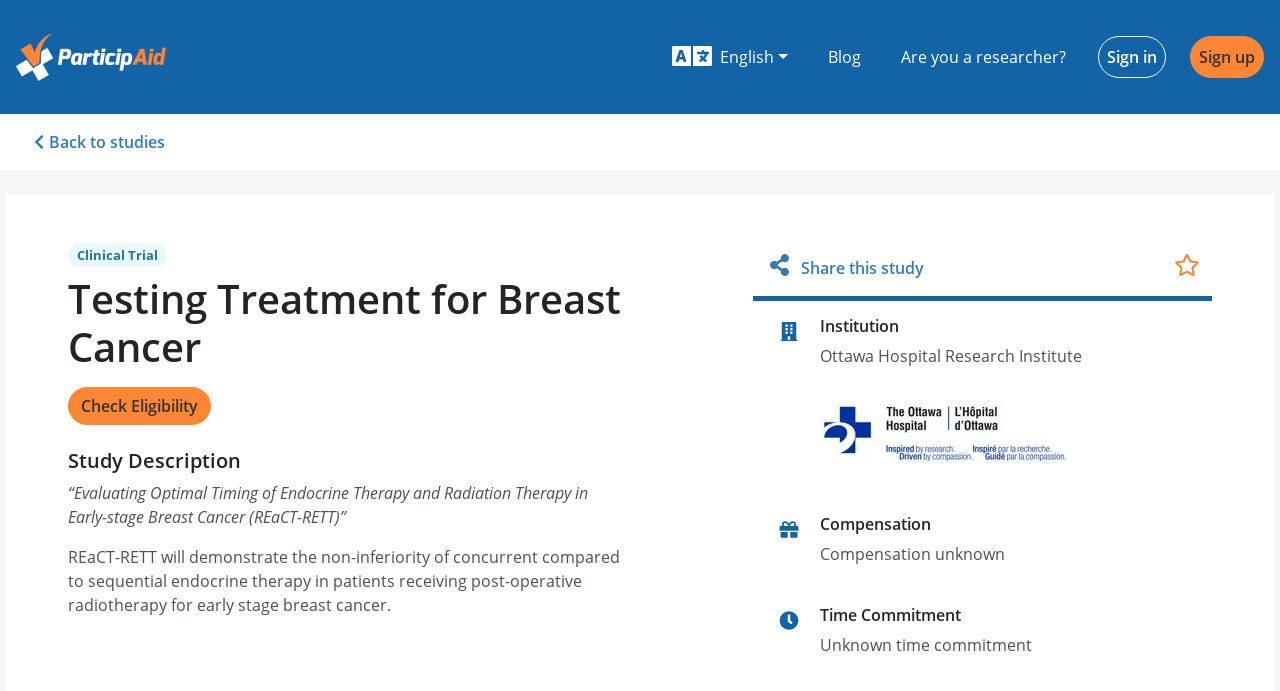

--- FILE ---
content_type: text/html; charset=utf-8
request_url: https://participaid.co/studies/dPNAAa
body_size: 24058
content:
<!DOCTYPE html><html lang="en"><head>
    <meta charset="utf-8">
    <title>Testing Treatment for Breast Cancer - ParticipAid</title>
    <base href="/">

    <meta name="viewport" content="width=device-width, initial-scale=1">
    <link rel="icon" type="image/x-icon" href="favicon.ico">
    <meta name="theme-color" content="#1364a6">
    <link rel="manifest" href="manifest.webmanifest">
    <link rel="apple-touch-icon" href="https://firebasestorage.googleapis.com/v0/b/participaid-1001.appspot.com/o/logos%2Fapple-touch-icon.png?alt=media&amp;token=0c73d74e-118c-498f-ac58-92a7724939e4">
    <link rel="canonical" href="https://participaid.co">
    <link rel="sitemap" type="application/xml" title="Sitemap" href="https://participaid.co/api/sitemap">

    <link rel="preconnect" href="https://maps.googleapis.com">
    <link rel="preconnect" href="https://maps.googleapis.com" crossorigin="anonymous">
    <link rel="preconnect" href="https://api.participaid.co">
    <link rel="preconnect" href="https://api.participaid.co" crossorigin="anonymous">
    <link rel="prefetch" href="/assets/i18n/en.json" as="fetch" crossorigin="anonymous">

    <!-- Basic SEO Meta Tags -->
    <meta name="title" content="Testing Treatment for Breast Cancer - ParticipAid">
    <meta name="description" content="Evaluating Optimal Timing of Endocrine Therapy and Radiation Therapy in Early-stage Breast Cancer (REaCT-RETT)">

    <!-- Twitter meta tags -->
    <meta name="twitter:card" content="summary_large_image">
    <meta name="twitter:site" content="@ParticipAidHQ">

    <!-- Open Graph meta tags -->
    <meta property="og:title" content="Call for Participants - Testing Treatment for Breast Cancer">
    <meta property="og:site_name" content="ParticipAid">
    <meta property="og:description" content="A new study on Testing Treatment for Breast Cancer is currently in need of participants. Help move the research world forward by participating.">
    <meta property="og:type" content="website">
    <meta property="og:image" content="https://firebasestorage.googleapis.com/v0/b/participaid-1001.appspot.com/o/media%2Fparticipaid_fb_share.png?alt=media&amp;token=ff325ec6-1642-4590-b765-1f3a75cef8e2">
    <meta property="og:url" content="https://participaid.co/studies/dPNAAa">
    <meta property="fb:app_id" content="834583939958479">

    <!-- Google Analytics -->
    <script>
        window.ga = window.ga || function () {
            (ga.q = ga.q || []).push(arguments)
        };
        ga.l = +new Date;
        ga('create', 'UA-79515882-1', 'auto');
        ga('send', 'pageview');
    </script>
    <script async="" defer="" src="https://www.google-analytics.com/analytics.js"></script>

    <!-- Facebook SDK -->
    <script async="" defer="" type="text/javascript" src="https://connect.facebook.net/en_US/sdk.js"></script>

    <!-- Google Platform Library -->
    <script async="" defer="" src="https://apis.google.com/js/platform.js"></script>
<style>@charset "UTF-8";@import url(https://fonts.googleapis.com/css2?family=Roboto:wght@500&display=swap);button{border-radius:0}.svg-inline--fa,svg:not(:root).svg-inline--fa{overflow:visible}.svg-inline--fa{display:inline-block;font-size:inherit;height:1em;vertical-align:-.125em}.svg-inline--fa.fa-w-11{width:.6875em}.svg-inline--fa.fa-w-14{width:.875em}.svg-inline--fa.fa-w-16{width:1em}.svg-inline--fa.fa-w-20{width:1.25em}.svg-inline--fa.fa-fw{width:1.25em}.fa-2x{font-size:2em}.fa-fw{text-align:center;width:1.25em}:root{--surface-a:#fff;--surface-b:#efefef;--surface-c:#e9ecef;--surface-d:#dee2e6;--surface-e:#fff;--surface-f:#fff;--text-color:#212529;--text-color-secondary:#6c757d;--primary-color:#007bff;--primary-color-text:#fff;--font-family:-apple-system,BlinkMacSystemFont,Segoe UI,Roboto,Helvetica,Arial,sans-serif,Apple Color Emoji,Segoe UI Emoji,Segoe UI Symbol;--surface-0:#fff;--surface-50:#f9fafb;--surface-100:#f8f9fa;--surface-200:#e9ecef;--surface-300:#dee2e6;--surface-400:#ced4da;--surface-500:#adb5bd;--surface-600:#6c757d;--surface-700:#495057;--surface-800:#343a40;--surface-900:#212529;--gray-50:#f9fafb;--gray-100:#f8f9fa;--gray-200:#e9ecef;--gray-300:#dee2e6;--gray-400:#ced4da;--gray-500:#adb5bd;--gray-600:#6c757d;--gray-700:#495057;--gray-800:#343a40;--gray-900:#212529;--content-padding:1.25rem;--inline-spacing:0.5rem;--border-radius:4px;--surface-ground:#efefef;--surface-section:#fff;--surface-card:#fff;--surface-overlay:#fff;--surface-border:#dee2e6;--surface-hover:#e9ecef;--maskbg:#0006;--focus-ring:0 0 0 0.2rem #268fff80}*{box-sizing:border-box}:root{--blue-50:#f3f8ff;--blue-100:#c5dcff;--blue-200:#97c1fe;--blue-300:#69a5fe;--blue-400:#3b8afd;--blue-500:#0d6efd;--blue-600:#0b5ed7;--blue-700:#094db1;--blue-800:#073d8b;--blue-900:#052c65;--green-50:#f4f9f6;--green-100:#c8e2d6;--green-200:#9ccbb5;--green-300:#70b595;--green-400:#459e74;--green-500:#198754;--green-600:#157347;--green-700:#125f3b;--green-800:#0e4a2e;--green-900:#0a3622;--yellow-50:#fffcf3;--yellow-100:#fff0c3;--yellow-200:#ffe494;--yellow-300:#ffd965;--yellow-400:#ffcd36;--yellow-500:#ffc107;--yellow-600:#d9a406;--yellow-700:#b38705;--yellow-800:#8c6a04;--yellow-900:#664d03;--cyan-50:#f3fcfe;--cyan-100:#c5f2fb;--cyan-200:#97e8f9;--cyan-300:#69def6;--cyan-400:#3bd4f3;--cyan-500:#0dcaf0;--cyan-600:#0baccc;--cyan-700:#098da8;--cyan-800:#076f84;--cyan-900:#055160;--pink-50:#fdf5f9;--pink-100:#f5cee1;--pink-200:#eda7ca;--pink-300:#e681b3;--pink-400:#de5a9b;--pink-500:#d63384;--pink-600:#b62b70;--pink-700:#96245c;--pink-800:#761c49;--pink-900:#561435;--indigo-50:#f7f3fe;--indigo-100:#dac6fc;--indigo-200:#bd98f9;--indigo-300:#a06bf7;--indigo-400:#833df4;--indigo-500:#6610f2;--indigo-600:#570ece;--indigo-700:#470ba9;--indigo-800:#380985;--indigo-900:#290661;--teal-50:#f4fcfa;--teal-100:#c9f2e6;--teal-200:#9fe8d2;--teal-300:#75debf;--teal-400:#4ad3ab;--teal-500:#20c997;--teal-600:#1bab80;--teal-700:#168d6a;--teal-800:#126f53;--teal-900:#0d503c;--orange-50:#fff9f3;--orange-100:#ffe0c7;--orange-200:#fec89a;--orange-300:#feaf6d;--orange-400:#fd9741;--orange-500:#fd7e14;--orange-600:#d76b11;--orange-700:#b1580e;--orange-800:#8b450b;--orange-900:#653208;--bluegray-50:#f8f9fb;--bluegray-100:#e0e4ea;--bluegray-200:#c7ced9;--bluegray-300:#aeb9c8;--bluegray-400:#95a3b8;--bluegray-500:#7c8ea7;--bluegray-600:#69798e;--bluegray-700:#576375;--bluegray-800:#444e5c;--bluegray-900:#323943;--purple-50:#f8f6fc;--purple-100:#dcd2f0;--purple-200:#c1aee4;--purple-300:#a68ad9;--purple-400:#8a66cd;--purple-500:#6f42c1;--purple-600:#5e38a4;--purple-700:#4e2e87;--purple-800:#3d246a;--purple-900:#2c1a4d}*,:after,:before{box-sizing:border-box}html{font-family:sans-serif;line-height:1.15;-webkit-text-size-adjust:100%;-webkit-tap-highlight-color:rgba(0,0,0,0)}footer,header,nav,section{display:block}body{margin:0;font-family:Open Sans,sans-serif;font-size:1rem;font-weight:400;line-height:1.5;color:#212529;text-align:left;background-color:#f6f6f6}[tabindex="-1"]:focus:not(:focus-visible){outline:0!important}p{margin-top:0;margin-bottom:1rem}ul{margin-bottom:1rem}ul{margin-top:0}a{color:#337ab7;text-decoration:none;background-color:initial}a:hover{color:#0056b3;text-decoration:underline}img{border-style:none}img,svg{vertical-align:middle}svg{overflow:hidden}label{display:inline-block;margin-bottom:.5rem}button{border-radius:0}button:focus:not(:focus-visible){outline:0}button,input,optgroup,select{margin:0;font-family:inherit;font-size:inherit;line-height:inherit}button,input{overflow:visible}button,select{text-transform:none}[role=button]{cursor:pointer}select{word-wrap:normal}[type=button],[type=submit],button{-webkit-appearance:button}[type=button]:not(:disabled),[type=submit]:not(:disabled),button:not(:disabled){cursor:pointer}[type=button]::-moz-focus-inner,[type=submit]::-moz-focus-inner,button::-moz-focus-inner{padding:0;border-style:none}.h2,.h3,.h5{margin-bottom:.5rem;font-family:Open Sans,sans-serif;font-weight:600;line-height:1.2}.h2{font-size:2rem}.h3{font-size:1.75rem}.h5{font-size:1.25rem}.container-fluid{width:100%;padding-right:15px;padding-left:15px;margin-right:auto;margin-left:auto}.row{display:flex;flex-wrap:wrap;margin-right:-15px;margin-left:-15px}.col-12,.col-sm-6{position:relative;width:100%;padding-right:15px;padding-left:15px}.col-12{flex:0 0 100%;max-width:100%}@media (min-width:576px){.col-sm-6{flex:0 0 50%;max-width:50%}}.container-fluid{max-width:1270px}.form-control{display:block;width:100%;height:calc(1.5em + .75rem + 2px);padding:.375rem .75rem;font-size:1rem;font-weight:400;line-height:1.5;color:#495057;background-color:#fff;background-clip:padding-box;border:1px solid #ced4da;border-radius:.25rem;box-shadow:inset 0 1px 1px rgba(0,0,0,.075);transition:border-color .15s ease-in-out,box-shadow .15s ease-in-out}@media (prefers-reduced-motion:reduce){.form-control{transition:none}}.form-control::-ms-expand{background-color:initial;border:0}.form-control:focus{color:#495057;background-color:#fff;border-color:#80bdff;outline:0;box-shadow:inset 0 1px 1px rgba(0,0,0,.075),0 0 0 .2rem #007bff40}.form-control::placeholder{color:#6c757d;opacity:1}.form-control:disabled,.form-control[readonly]{background-color:#e9ecef;opacity:1}select.form-control:-moz-focusring{color:#0000;text-shadow:0 0 0 #495057}select.form-control:focus::-ms-value{color:#495057;background-color:#fff}.form-group{margin-bottom:1rem}.btn{display:inline-block;font-weight:400;color:#212529;text-align:center;vertical-align:middle;-webkit-user-select:none;user-select:none;background-color:initial;border:1px solid #0000;padding:.375rem .75rem;font-size:1rem;line-height:1.5;border-radius:.25rem;transition:color .15s ease-in-out,background-color .15s ease-in-out,border-color .15s ease-in-out,box-shadow .15s ease-in-out}@media (prefers-reduced-motion:reduce){.btn{transition:none}}.btn:hover{color:#212529;text-decoration:none}.btn:focus{outline:0;box-shadow:0 0 0 .2rem #007bff40}.btn:disabled{opacity:.65;box-shadow:none}.btn:not(:disabled):not(.disabled){cursor:pointer}.btn:not(:disabled):not(.disabled):active{box-shadow:inset 0 3px 5px rgba(0,0,0,.125)}.btn:not(:disabled):not(.disabled):active:focus{box-shadow:0 0 0 .2rem #007bff40,inset 0 3px 5px rgba(0,0,0,.125)}.btn-orange{color:#212529;background-color:#ff8634;border-color:#ff8634;box-shadow:none}.btn-orange:focus,.btn-orange:hover{color:#fff;background-color:#ff6f0e;border-color:#ff6801}.btn-orange:focus{box-shadow:0 0 0 .2rem #de773280}.btn-orange:disabled{color:#212529;background-color:#ff8634;border-color:#ff8634}.btn-orange:not(:disabled):not(.disabled):active{color:#fff;background-color:#ff6801;border-color:#f36200}.btn-orange:not(:disabled):not(.disabled):active:focus{box-shadow:inset 0 3px 5px rgba(0,0,0,.125),0 0 0 .2rem #de773280}.btn-outline-primary{color:#1364a6;border-color:#1364a6}.btn-outline-primary:hover{color:#fff;background-color:#1364a6;border-color:#1364a6}.btn-outline-primary:focus{box-shadow:0 0 0 .2rem #1364a680}.btn-outline-primary:disabled{color:#1364a6;background-color:initial}.btn-outline-primary:not(:disabled):not(.disabled):active{color:#fff;background-color:#1364a6;border-color:#1364a6}.btn-outline-primary:not(:disabled):not(.disabled):active:focus{box-shadow:inset 0 3px 5px rgba(0,0,0,.125),0 0 0 .2rem #1364a680}.btn-outline-light{color:#f6f6f6;border-color:#f6f6f6}.btn-outline-light:hover{color:#212529;background-color:#f6f6f6;border-color:#f6f6f6}.btn-outline-light:focus{box-shadow:0 0 0 .2rem #f6f6f680}.btn-outline-light:disabled{color:#f6f6f6;background-color:initial}.btn-outline-light:not(:disabled):not(.disabled):active{color:#212529;background-color:#f6f6f6;border-color:#f6f6f6}.btn-outline-light:not(:disabled):not(.disabled):active:focus{box-shadow:inset 0 3px 5px rgba(0,0,0,.125),0 0 0 .2rem #f6f6f680}.btn-link{font-weight:400}.btn-link:hover{color:#0056b3}.btn-link:focus{text-decoration:underline}.btn-link:disabled{color:#6c757d;pointer-events:none}.btn{font-weight:600;border-radius:30px}.btn-orange{color:#333!important}.btn-orange:hover{background-color:#ffb481;border-color:#ffb481}.btn-link{color:#337ab7;text-decoration:none;cursor:pointer}.btn-link:hover{color:#22527b;text-decoration:underline}.btn-rounded{border-radius:1.5em}.input-group-append .btn{border-top-right-radius:.25rem;border-bottom-right-radius:.25rem}.fade{transition:opacity .15s linear}@media (prefers-reduced-motion:reduce){.fade{transition:none}}.fade:not(.show){opacity:0}.collapse:not(.show){display:none}.dropdown{position:relative}.dropdown-toggle{white-space:nowrap}.dropdown-toggle:after{display:inline-block;margin-left:.255em;vertical-align:.255em;content:"";border-top:.3em solid;border-right:.3em solid #0000;border-bottom:0;border-left:.3em solid #0000}.dropdown-toggle:empty:after{margin-left:0}.dropdown-menu{position:absolute;top:100%;left:0;z-index:1000;display:none;float:left;min-width:10rem;padding:.5rem 0;margin:.125rem 0 0;font-size:1rem;color:#212529;text-align:left;list-style:none;background-color:#fff;background-clip:padding-box;border:1px solid #00000026;border-radius:.25rem;box-shadow:0 .5rem 1rem rgba(0,0,0,.175)}.dropdown-item{display:block;width:100%;padding:.25rem 1.5rem;clear:both;font-weight:400;color:#212529;text-align:inherit;white-space:nowrap;background-color:initial;border:0}.dropdown-item:focus,.dropdown-item:hover{color:#16181b;text-decoration:none;background-color:#e9ecef}.dropdown-item:active{color:#fff;text-decoration:none;background-color:#007bff}.dropdown-item:disabled{color:#adb5bd;pointer-events:none;background-color:initial}.dropdown{position:relative}.dropdown .dropdown-toggle{border-radius:.25rem}.dropdown .dropdown-toggle:after{display:inline-block;width:0;height:0;margin-left:.3em;vertical-align:middle;content:"";border-top:.3em solid;border-right:.3em solid #0000;border-left:.3em solid #0000}.dropdown .dropdown-item{display:block;width:100%;clear:both;font-weight:400;font-size:1.2em;color:#292b2c;text-align:inherit;white-space:nowrap;background:0 0;border:0}.dropdown .dropdown-item:hover{color:#1d1e1f;text-decoration:none;background-color:#f7f7f9}.input-group{position:relative;display:flex;flex-wrap:wrap;align-items:stretch;width:100%}.input-group>.form-control{position:relative;flex:1 1 auto;width:1%;min-width:0;margin-bottom:0}.input-group>.form-control:focus{z-index:3}.input-group>.form-control:not(:first-child){border-top-left-radius:0;border-bottom-left-radius:0}.input-group:not(.has-validation)>.form-control:not(:last-child){border-top-right-radius:0;border-bottom-right-radius:0}.input-group-append{display:flex}.input-group-append .btn{position:relative;z-index:2}.input-group-append .btn:focus{z-index:3}.input-group-append{margin-left:-1px}.input-group:not(.has-validation)>.input-group-append:not(:last-child)>.btn,.input-group>.input-group-append:last-child>.btn:not(:last-child):not(.dropdown-toggle){border-top-right-radius:0;border-bottom-right-radius:0}.input-group>.input-group-append>.btn{border-top-left-radius:0;border-bottom-left-radius:0}.nav{display:flex;flex-wrap:wrap;padding-left:0;margin-bottom:0;list-style:none}.nav-link{display:block;padding:.5rem 1rem}.nav-link:focus,.nav-link:hover{text-decoration:none}.nav-tabs{border-bottom:1px solid #dee2e6}.nav-tabs .nav-link{margin-bottom:-1px;border:1px solid #0000;border-top-left-radius:.25rem;border-top-right-radius:.25rem}.nav-tabs .nav-link:focus,.nav-tabs .nav-link:hover{border-color:#e9ecef #e9ecef #dee2e6}.nav-tabs .nav-link.active{color:#495057;background-color:#fff;border-color:#dee2e6 #dee2e6 #fff}.nav-fill .nav-item{flex:1 1 auto;text-align:center}.navbar{position:relative;padding:.5rem 1rem}.navbar{display:flex;flex-wrap:wrap;align-items:center;justify-content:space-between}.navbar-brand{display:inline-block;padding-top:.3125rem;padding-bottom:.3125rem;margin-right:1rem;font-size:1.25rem;line-height:inherit;white-space:nowrap}.navbar-brand:focus,.navbar-brand:hover{text-decoration:none}.navbar-nav{display:flex;flex-direction:column;padding-left:0;margin-bottom:0;list-style:none}.navbar-nav .nav-link{padding-right:0;padding-left:0}.navbar-nav .dropdown-menu{position:static;float:none}.navbar-text{display:inline-block;padding-top:.5rem;padding-bottom:.5rem}.navbar-collapse{flex-basis:100%;flex-grow:1;align-items:center}@media (min-width:576px){.navbar-expand-sm{flex-flow:row nowrap;justify-content:flex-start}.navbar-expand-sm .navbar-nav{flex-direction:row}.navbar-expand-sm .navbar-nav .dropdown-menu{position:absolute}.navbar-expand-sm .navbar-nav .nav-link{padding-right:.5rem;padding-left:.5rem}.navbar-expand-sm .navbar-collapse{display:flex!important;flex-basis:auto}}.navbar-participaid-blue .navbar-brand,.navbar-participaid-blue .navbar-brand:focus,.navbar-participaid-blue .navbar-brand:hover,.navbar-participaid-blue .navbar-nav .nav-link{color:#fff}.navbar-participaid-blue .navbar-nav .nav-link:focus,.navbar-participaid-blue .navbar-nav .nav-link:hover{color:#ffffffbf}.navbar-participaid-blue .navbar-text{color:#ffffff80}.list-group{display:flex;flex-direction:column;padding-left:0;margin-bottom:0;border-radius:.25rem}.list-group-item{position:relative;display:block;padding:.75rem 1.25rem;background-color:#fff;border:1px solid rgba(0,0,0,.125)}.list-group-item:first-child{border-top-left-radius:inherit;border-top-right-radius:inherit}.list-group-item:last-child{border-bottom-right-radius:inherit;border-bottom-left-radius:inherit}.list-group-item:disabled{color:#6c757d;pointer-events:none;background-color:#fff}.list-group-item+.list-group-item{border-top-width:0}.close{float:right;font-size:1.5rem;font-weight:700;line-height:1;color:#000;text-shadow:0 1px 0 #fff;opacity:.5}.close:hover{color:#000;text-decoration:none}.close:not(:disabled):not(.disabled):focus,.close:not(:disabled):not(.disabled):hover{opacity:.75}button.close{padding:0;background-color:initial;border:0}.modal{position:fixed;top:0;left:0;z-index:1050;display:none;width:100%;height:100%;overflow:hidden;outline:0}.modal-dialog{position:relative;width:auto;margin:.5rem;pointer-events:none}.modal.fade .modal-dialog{transition:transform .3s ease-out;transform:translateY(-50px)}@media (prefers-reduced-motion:reduce){.modal.fade .modal-dialog{transition:none}}.modal-dialog-centered{display:flex;align-items:center;min-height:calc(100% - 1rem)}.modal-dialog-centered:before{display:block;height:calc(100vh - 1rem);height:min-content;content:""}.modal-content{position:relative;display:flex;flex-direction:column;width:100%;pointer-events:auto;background-color:#fff;background-clip:padding-box;border:1px solid #0003;border-radius:.3rem;box-shadow:0 8px 16px #00000054;outline:0}.modal-header{display:flex;align-items:flex-start;justify-content:space-between;padding:1rem;border-bottom:1px solid #dee2e6;border-top-left-radius:calc(.3rem - 1px);border-top-right-radius:calc(.3rem - 1px)}.modal-header .close{padding:1rem;margin:-1rem -1rem -1rem auto}.modal-title{margin-bottom:0;line-height:1.5}.modal-body{position:relative;flex:1 1 auto;padding:1rem}.modal-footer{display:flex;flex-wrap:wrap;align-items:center;justify-content:flex-end;padding:.75rem;border-top:1px solid #dee2e6;border-bottom-right-radius:calc(.3rem - 1px);border-bottom-left-radius:calc(.3rem - 1px)}.modal-footer>*{margin:.25rem}@media (min-width:576px){.modal-dialog{max-width:500px;margin:1.75rem auto}.modal-dialog-centered{min-height:calc(100% - 3.5rem)}.modal-dialog-centered:before{height:calc(100vh - 3.5rem);height:min-content}.modal-content{box-shadow:0 16px 32px #00000054}}@media (min-width:992px){.modal-md{max-width:650px}}.modal-header{align-items:normal;background-color:#1364a6;border-color:#1364a6;color:#fff}.modal-header .close{color:#fff}.modal-footer{padding-top:0;justify-content:center;border-top:none}.modal-title{font-weight:600;font-size:1.25rem}@media (max-width:575.98px){.modal-dialog:not(.modal-mobile){margin:0}.modal-dialog:not(.modal-mobile) .modal-content{min-height:100vh}.modal-dialog:not(.modal-mobile) .modal-content .modal-footer{position:fixed;bottom:0;width:100%}}.bg-primary{background-color:#1364a6!important}.bg-blue{background-color:#1364a6!important}.d-none{display:none!important}.d-flex{display:flex!important}@media (min-width:576px){.d-sm-flex{display:flex!important}}@media (min-width:768px){.d-md-block{display:block!important}}.align-items-center{align-items:center!important}.ml-1{margin-left:.25rem!important}.mr-2{margin-right:.5rem!important}.my-3{margin-top:1rem!important}.mb-3,.my-3{margin-bottom:1rem!important}.mt-4{margin-top:1.5rem!important}.mr-4,.mx-4{margin-right:1.5rem!important}.mx-4{margin-left:1.5rem!important}.py-0{padding-top:0!important}.py-0{padding-bottom:0!important}.py-1{padding-top:.25rem!important}.py-1{padding-bottom:.25rem!important}.px-3{padding-right:1rem!important}.px-3{padding-left:1rem!important}.px-4{padding-right:1.5rem!important}.px-4{padding-left:1.5rem!important}.px-5{padding-right:3rem!important}.px-5{padding-left:3rem!important}.mt-auto{margin-top:auto!important}.ml-auto{margin-left:auto!important}@media (min-width:576px){.mb-sm-0{margin-bottom:0!important}}@media (min-width:992px){.my-lg-5{margin-top:3rem!important}.my-lg-5{margin-bottom:3rem!important}.py-lg-5{padding-top:3rem!important}.py-lg-5{padding-bottom:3rem!important}}.text-right{text-align:right!important}.text-center{text-align:center!important}.text-uppercase{text-transform:uppercase!important}.text-white{color:#fff!important}.text-orange{color:#ff8634!important}a.text-orange:focus,a.text-orange:hover{color:#e75d00!important}.form-control::-moz-placeholder{color:#e9ecef;opacity:1;font-weight:lighter}.form-control:-ms-input-placeholder{color:#e9ecef;font-weight:lighter}.form-control::-webkit-input-placeholder{color:#e9ecef;font-weight:lighter}.form-control:focus{border:1px solid #ffa467;box-shadow:0 0 6px #fff0e7}@font-face{font-family:Open Sans;font-style:normal;font-weight:300;font-display:swap;src:url(https://firebasestorage.googleapis.com/v0/b/participaid-1001.appspot.com/o/fonts%2FOpenSans-Light.woff2?alt=media&token=dbbcf047-0b72-4795-801a-14722f512ee3) format("woff2")}@font-face{font-family:Open Sans;font-style:normal;font-weight:400;font-display:swap;src:url(https://firebasestorage.googleapis.com/v0/b/participaid-1001.appspot.com/o/fonts%2FOpenSans-Regular.woff2?alt=media&token=a7b07808-7226-4628-88bc-b2a7af15908b) format("woff2")}@font-face{font-family:Open Sans;font-style:italic;font-weight:400;font-display:swap;src:url(https://firebasestorage.googleapis.com/v0/b/participaid-1001.appspot.com/o/fonts%2FOpenSans-Italic.woff2?alt=media&token=6634527a-5e5a-4070-a9dc-43198ed90403) format("woff2")}@font-face{font-family:Open Sans;font-style:normal;font-weight:600;font-display:swap;src:url(https://firebasestorage.googleapis.com/v0/b/participaid-1001.appspot.com/o/fonts%2FOpenSans-SemiBold.woff2?alt=media&token=afae8cdd-904b-44a1-9938-46de1ea709fb) format("woff2")}@font-face{font-family:Open Sans;font-style:normal;font-weight:700;font-display:swap;src:url(https://firebasestorage.googleapis.com/v0/b/participaid-1001.appspot.com/o/fonts%2FOpenSans-Bold.woff2?alt=media&token=b0644c63-1f47-4170-ac89-7a0b4b00d5a4) format("woff2")}body,html{height:100%;margin:0;padding:0}.btn{cursor:pointer}</style><style>@charset "UTF-8";@import url(https://fonts.googleapis.com/css2?family=Roboto:wght@500&display=swap);button{border-radius:0}.svg-inline--fa,svg:not(:root).svg-inline--fa{overflow:visible}.svg-inline--fa{display:inline-block;font-size:inherit;height:1em;vertical-align:-.125em}.svg-inline--fa.fa-lg{vertical-align:-.225em}.svg-inline--fa.fa-w-10{width:.625em}.svg-inline--fa.fa-w-11{width:.6875em}.svg-inline--fa.fa-w-14{width:.875em}.svg-inline--fa.fa-w-16{width:1em}.svg-inline--fa.fa-w-18{width:1.125em}.svg-inline--fa.fa-w-20{width:1.25em}.svg-inline--fa.fa-fw{width:1.25em}.fa-lg{font-size:1.33333em;line-height:.75em;vertical-align:-.0667em}.fa-2x{font-size:2em}.fa-fw{text-align:center;width:1.25em}:root{--surface-a:#fff;--surface-b:#efefef;--surface-c:#e9ecef;--surface-d:#dee2e6;--surface-e:#fff;--surface-f:#fff;--text-color:#212529;--text-color-secondary:#6c757d;--primary-color:#007bff;--primary-color-text:#fff;--font-family:-apple-system,BlinkMacSystemFont,Segoe UI,Roboto,Helvetica,Arial,sans-serif,Apple Color Emoji,Segoe UI Emoji,Segoe UI Symbol;--surface-0:#fff;--surface-50:#f9fafb;--surface-100:#f8f9fa;--surface-200:#e9ecef;--surface-300:#dee2e6;--surface-400:#ced4da;--surface-500:#adb5bd;--surface-600:#6c757d;--surface-700:#495057;--surface-800:#343a40;--surface-900:#212529;--gray-50:#f9fafb;--gray-100:#f8f9fa;--gray-200:#e9ecef;--gray-300:#dee2e6;--gray-400:#ced4da;--gray-500:#adb5bd;--gray-600:#6c757d;--gray-700:#495057;--gray-800:#343a40;--gray-900:#212529;--content-padding:1.25rem;--inline-spacing:0.5rem;--border-radius:4px;--surface-ground:#efefef;--surface-section:#fff;--surface-card:#fff;--surface-overlay:#fff;--surface-border:#dee2e6;--surface-hover:#e9ecef;--maskbg:#0006;--focus-ring:0 0 0 0.2rem #268fff80}*{box-sizing:border-box}:root{--blue-50:#f3f8ff;--blue-100:#c5dcff;--blue-200:#97c1fe;--blue-300:#69a5fe;--blue-400:#3b8afd;--blue-500:#0d6efd;--blue-600:#0b5ed7;--blue-700:#094db1;--blue-800:#073d8b;--blue-900:#052c65;--green-50:#f4f9f6;--green-100:#c8e2d6;--green-200:#9ccbb5;--green-300:#70b595;--green-400:#459e74;--green-500:#198754;--green-600:#157347;--green-700:#125f3b;--green-800:#0e4a2e;--green-900:#0a3622;--yellow-50:#fffcf3;--yellow-100:#fff0c3;--yellow-200:#ffe494;--yellow-300:#ffd965;--yellow-400:#ffcd36;--yellow-500:#ffc107;--yellow-600:#d9a406;--yellow-700:#b38705;--yellow-800:#8c6a04;--yellow-900:#664d03;--cyan-50:#f3fcfe;--cyan-100:#c5f2fb;--cyan-200:#97e8f9;--cyan-300:#69def6;--cyan-400:#3bd4f3;--cyan-500:#0dcaf0;--cyan-600:#0baccc;--cyan-700:#098da8;--cyan-800:#076f84;--cyan-900:#055160;--pink-50:#fdf5f9;--pink-100:#f5cee1;--pink-200:#eda7ca;--pink-300:#e681b3;--pink-400:#de5a9b;--pink-500:#d63384;--pink-600:#b62b70;--pink-700:#96245c;--pink-800:#761c49;--pink-900:#561435;--indigo-50:#f7f3fe;--indigo-100:#dac6fc;--indigo-200:#bd98f9;--indigo-300:#a06bf7;--indigo-400:#833df4;--indigo-500:#6610f2;--indigo-600:#570ece;--indigo-700:#470ba9;--indigo-800:#380985;--indigo-900:#290661;--teal-50:#f4fcfa;--teal-100:#c9f2e6;--teal-200:#9fe8d2;--teal-300:#75debf;--teal-400:#4ad3ab;--teal-500:#20c997;--teal-600:#1bab80;--teal-700:#168d6a;--teal-800:#126f53;--teal-900:#0d503c;--orange-50:#fff9f3;--orange-100:#ffe0c7;--orange-200:#fec89a;--orange-300:#feaf6d;--orange-400:#fd9741;--orange-500:#fd7e14;--orange-600:#d76b11;--orange-700:#b1580e;--orange-800:#8b450b;--orange-900:#653208;--bluegray-50:#f8f9fb;--bluegray-100:#e0e4ea;--bluegray-200:#c7ced9;--bluegray-300:#aeb9c8;--bluegray-400:#95a3b8;--bluegray-500:#7c8ea7;--bluegray-600:#69798e;--bluegray-700:#576375;--bluegray-800:#444e5c;--bluegray-900:#323943;--purple-50:#f8f6fc;--purple-100:#dcd2f0;--purple-200:#c1aee4;--purple-300:#a68ad9;--purple-400:#8a66cd;--purple-500:#6f42c1;--purple-600:#5e38a4;--purple-700:#4e2e87;--purple-800:#3d246a;--purple-900:#2c1a4d}*,:after,:before{box-sizing:border-box}html{font-family:sans-serif;line-height:1.15;-webkit-text-size-adjust:100%;-webkit-tap-highlight-color:rgba(0,0,0,0)}aside,footer,header,main,nav,section{display:block}body{margin:0;font-family:Open Sans,sans-serif;font-size:1rem;font-weight:400;line-height:1.5;color:#212529;text-align:left;background-color:#f6f6f6}[tabindex="-1"]:focus:not(:focus-visible){outline:0!important}h1,h2,h3{margin-top:0;margin-bottom:.5rem}p{margin-top:0;margin-bottom:1rem}ul{margin-bottom:1rem}ul{margin-top:0}b{font-weight:bolder}a{color:#337ab7;text-decoration:none;background-color:initial}a:hover{color:#0056b3;text-decoration:underline}img{border-style:none}img,svg{vertical-align:middle}svg{overflow:hidden}label{display:inline-block;margin-bottom:.5rem}button{border-radius:0}button:focus:not(:focus-visible){outline:0}button,input,optgroup,select,textarea{margin:0;font-family:inherit;font-size:inherit;line-height:inherit}button,input{overflow:visible}button,select{text-transform:none}[role=button]{cursor:pointer}select{word-wrap:normal}[type=button],[type=submit],button{-webkit-appearance:button}[type=button]:not(:disabled),[type=submit]:not(:disabled),button:not(:disabled){cursor:pointer}[type=button]::-moz-focus-inner,[type=submit]::-moz-focus-inner,button::-moz-focus-inner{padding:0;border-style:none}input[type=checkbox]{box-sizing:border-box;padding:0}textarea{overflow:auto;resize:vertical}fieldset{min-width:0;padding:0;margin:0;border:0}[hidden]{display:none!important}.h2,.h3,.h5,h1,h2,h3{margin-bottom:.5rem;font-family:Open Sans,sans-serif;font-weight:600;line-height:1.2}h1{font-size:2.5rem}.h2,h2{font-size:2rem}.h3,h3{font-size:1.75rem}.h5{font-size:1.25rem}.container-fluid{width:100%;padding-right:15px;padding-left:15px;margin-right:auto;margin-left:auto}.row{display:flex;flex-wrap:wrap;margin-right:-15px;margin-left:-15px}.col-12,.col-md-5,.col-md-6,.col-sm-6,.col-sm-12{position:relative;width:100%;padding-right:15px;padding-left:15px}.col-12{flex:0 0 100%;max-width:100%}@media (min-width:576px){.col-sm-6{flex:0 0 50%;max-width:50%}.col-sm-12{flex:0 0 100%;max-width:100%}}@media (min-width:768px){.col-md-5{flex:0 0 41.66666667%;max-width:41.66666667%}.col-md-6{flex:0 0 50%;max-width:50%}.offset-md-1{margin-left:8.33333333%}}.container-fluid{max-width:1270px}.form-control{display:block;width:100%;height:calc(1.5em + .75rem + 2px);padding:.375rem .75rem;font-size:1rem;font-weight:400;line-height:1.5;color:#495057;background-color:#fff;background-clip:padding-box;border:1px solid #ced4da;border-radius:.25rem;box-shadow:inset 0 1px 1px rgba(0,0,0,.075);transition:border-color .15s ease-in-out,box-shadow .15s ease-in-out}@media (prefers-reduced-motion:reduce){.form-control{transition:none}}.form-control::-ms-expand{background-color:initial;border:0}.form-control:focus{color:#495057;background-color:#fff;border-color:#80bdff;outline:0;box-shadow:inset 0 1px 1px rgba(0,0,0,.075),0 0 0 .2rem #007bff40}.form-control::placeholder{color:#6c757d;opacity:1}.form-control:disabled,.form-control[readonly]{background-color:#e9ecef;opacity:1}select.form-control:-moz-focusring{color:#0000;text-shadow:0 0 0 #495057}select.form-control:focus::-ms-value{color:#495057;background-color:#fff}textarea.form-control{height:auto}.form-group{margin-bottom:1rem}.btn{display:inline-block;font-weight:400;color:#212529;text-align:center;vertical-align:middle;-webkit-user-select:none;user-select:none;background-color:initial;border:1px solid #0000;padding:.375rem .75rem;font-size:1rem;line-height:1.5;border-radius:.25rem;transition:color .15s ease-in-out,background-color .15s ease-in-out,border-color .15s ease-in-out,box-shadow .15s ease-in-out}@media (prefers-reduced-motion:reduce){.btn{transition:none}}.btn:hover{color:#212529;text-decoration:none}.btn:focus{outline:0;box-shadow:0 0 0 .2rem #007bff40}.btn:disabled{opacity:.65;box-shadow:none}.btn:not(:disabled):not(.disabled){cursor:pointer}.btn:not(:disabled):not(.disabled):active{box-shadow:inset 0 3px 5px rgba(0,0,0,.125)}.btn:not(:disabled):not(.disabled):active:focus{box-shadow:0 0 0 .2rem #007bff40,inset 0 3px 5px rgba(0,0,0,.125)}.btn-light{color:#212529;background-color:#f6f6f6;border-color:#f6f6f6;box-shadow:none}.btn-light:focus,.btn-light:hover{color:#212529;background-color:#e3e3e3;border-color:#ddd}.btn-light:focus{box-shadow:0 0 0 .2rem #d6d7d780}.btn-light:disabled{color:#212529;background-color:#f6f6f6;border-color:#f6f6f6}.btn-light:not(:disabled):not(.disabled):active{color:#212529;background-color:#ddd;border-color:#d6d6d6}.btn-light:not(:disabled):not(.disabled):active:focus{box-shadow:inset 0 3px 5px rgba(0,0,0,.125),0 0 0 .2rem #d6d7d780}.btn-orange{color:#212529;background-color:#ff8634;border-color:#ff8634;box-shadow:none}.btn-orange:focus,.btn-orange:hover{color:#fff;background-color:#ff6f0e;border-color:#ff6801}.btn-orange:focus{box-shadow:0 0 0 .2rem #de773280}.btn-orange:disabled{color:#212529;background-color:#ff8634;border-color:#ff8634}.btn-orange:not(:disabled):not(.disabled):active{color:#fff;background-color:#ff6801;border-color:#f36200}.btn-orange:not(:disabled):not(.disabled):active:focus{box-shadow:inset 0 3px 5px rgba(0,0,0,.125),0 0 0 .2rem #de773280}.btn-outline-primary{color:#1364a6;border-color:#1364a6}.btn-outline-primary:hover{color:#fff;background-color:#1364a6;border-color:#1364a6}.btn-outline-primary:focus{box-shadow:0 0 0 .2rem #1364a680}.btn-outline-primary:disabled{color:#1364a6;background-color:initial}.btn-outline-primary:not(:disabled):not(.disabled):active{color:#fff;background-color:#1364a6;border-color:#1364a6}.btn-outline-primary:not(:disabled):not(.disabled):active:focus{box-shadow:inset 0 3px 5px rgba(0,0,0,.125),0 0 0 .2rem #1364a680}.btn-outline-light{color:#f6f6f6;border-color:#f6f6f6}.btn-outline-light:hover{color:#212529;background-color:#f6f6f6;border-color:#f6f6f6}.btn-outline-light:focus{box-shadow:0 0 0 .2rem #f6f6f680}.btn-outline-light:disabled{color:#f6f6f6;background-color:initial}.btn-outline-light:not(:disabled):not(.disabled):active{color:#212529;background-color:#f6f6f6;border-color:#f6f6f6}.btn-outline-light:not(:disabled):not(.disabled):active:focus{box-shadow:inset 0 3px 5px rgba(0,0,0,.125),0 0 0 .2rem #f6f6f680}.btn-link{font-weight:400}.btn-link:hover{color:#0056b3}.btn-link:focus{text-decoration:underline}.btn-link:disabled{color:#6c757d;pointer-events:none}.btn-sm{padding:.25rem .5rem;font-size:.875rem;line-height:1.5;border-radius:.2rem}.btn{font-weight:600;border-radius:30px}.btn-orange{color:#333!important}.btn-orange:hover{background-color:#ffb481;border-color:#ffb481}.btn-link{color:#337ab7;text-decoration:none;cursor:pointer}.btn-link:hover{color:#22527b;text-decoration:underline}.btn-rounded{border-radius:1.5em}.input-group-append .btn{border-top-right-radius:.25rem;border-bottom-right-radius:.25rem}.fade{transition:opacity .15s linear}@media (prefers-reduced-motion:reduce){.fade{transition:none}}.fade:not(.show){opacity:0}.collapse:not(.show){display:none}.dropdown{position:relative}.dropdown-toggle{white-space:nowrap}.dropdown-toggle:after{display:inline-block;margin-left:.255em;vertical-align:.255em;content:"";border-top:.3em solid;border-right:.3em solid #0000;border-bottom:0;border-left:.3em solid #0000}.dropdown-toggle:empty:after{margin-left:0}.dropdown-menu{position:absolute;top:100%;left:0;z-index:1000;display:none;float:left;min-width:10rem;padding:.5rem 0;margin:.125rem 0 0;font-size:1rem;color:#212529;text-align:left;list-style:none;background-color:#fff;background-clip:padding-box;border:1px solid #00000026;border-radius:.25rem;box-shadow:0 .5rem 1rem rgba(0,0,0,.175)}.dropdown-item{display:block;width:100%;padding:.25rem 1.5rem;clear:both;font-weight:400;color:#212529;text-align:inherit;white-space:nowrap;background-color:initial;border:0}.dropdown-item:focus,.dropdown-item:hover{color:#16181b;text-decoration:none;background-color:#e9ecef}.dropdown-item:active{color:#fff;text-decoration:none;background-color:#007bff}.dropdown-item:disabled{color:#adb5bd;pointer-events:none;background-color:initial}.dropdown{position:relative}.dropdown .dropdown-toggle{border-radius:.25rem}.dropdown .dropdown-toggle:after{display:inline-block;width:0;height:0;margin-left:.3em;vertical-align:middle;content:"";border-top:.3em solid;border-right:.3em solid #0000;border-left:.3em solid #0000}.dropdown .dropdown-item{display:block;width:100%;clear:both;font-weight:400;font-size:1.2em;color:#292b2c;text-align:inherit;white-space:nowrap;background:0 0;border:0}.dropdown .dropdown-item:hover{color:#1d1e1f;text-decoration:none;background-color:#f7f7f9}.input-group{position:relative;display:flex;flex-wrap:wrap;align-items:stretch;width:100%}.input-group>.form-control{position:relative;flex:1 1 auto;width:1%;min-width:0;margin-bottom:0}.input-group>.form-control:focus{z-index:3}.input-group>.form-control:not(:first-child){border-top-left-radius:0;border-bottom-left-radius:0}.input-group:not(.has-validation)>.form-control:not(:last-child){border-top-right-radius:0;border-bottom-right-radius:0}.input-group-append{display:flex}.input-group-append .btn{position:relative;z-index:2}.input-group-append .btn:focus{z-index:3}.input-group-append{margin-left:-1px}.input-group:not(.has-validation)>.input-group-append:not(:last-child)>.btn,.input-group>.input-group-append:last-child>.btn:not(:last-child):not(.dropdown-toggle){border-top-right-radius:0;border-bottom-right-radius:0}.input-group>.input-group-append>.btn{border-top-left-radius:0;border-bottom-left-radius:0}.custom-control{position:relative;z-index:1;display:block;min-height:1.5rem;padding-left:1.5rem;-webkit-print-color-adjust:exact;color-adjust:exact}.custom-control-input{position:absolute;left:0;z-index:-1;width:1rem;height:1.25rem;opacity:0}.custom-control-input:checked~.custom-control-label:before{color:#fff;border-color:#007bff;background-color:#1364a6}.custom-control-input:focus~.custom-control-label:before{box-shadow:inset 0 1px 1px rgba(0,0,0,.075),0 0 0 .2rem #007bff40}.custom-control-input:focus:not(:checked)~.custom-control-label:before{border-color:#80bdff}.custom-control-input:not(:disabled):active~.custom-control-label:before{color:#fff;background-color:#b3d7ff;border-color:#b3d7ff}.custom-control-input:disabled~.custom-control-label{color:#6c757d}.custom-control-input:disabled~.custom-control-label:before{background-color:#e9ecef}.custom-control-label{position:relative;margin-bottom:0;vertical-align:top}.custom-control-label:before{pointer-events:none;background-color:#fff;border:1px solid #adb5bd;box-shadow:inset 0 1px 1px rgba(0,0,0,.075)}.custom-control-label:after,.custom-control-label:before{position:absolute;top:.25rem;left:-1.5rem;display:block;width:1rem;height:1rem;content:""}.custom-control-label:after{background:50%/50% 50% no-repeat}.custom-checkbox .custom-control-label:before{border-radius:.25rem}.custom-checkbox .custom-control-input:checked~.custom-control-label:after{background-image:url("data:image/svg+xml,%3csvg xmlns='http://www.w3.org/2000/svg' width='8' height='8' viewBox='0 0 8 8'%3e%3cpath fill='%23fff' d='M6.564.75l-3.59 3.612-1.538-1.55L0 4.26l2.974 2.99L8 2.193z'/%3e%3c/svg%3e")}.custom-checkbox .custom-control-input:indeterminate~.custom-control-label:before{border-color:#007bff;background-color:#007bff}.custom-checkbox .custom-control-input:indeterminate~.custom-control-label:after{background-image:url("data:image/svg+xml,%3csvg xmlns='http://www.w3.org/2000/svg' width='4' height='4' viewBox='0 0 4 4'%3e%3cpath stroke='%23fff' d='M0 2h4'/%3e%3c/svg%3e")}.custom-checkbox .custom-control-input:disabled:checked~.custom-control-label:before,.custom-checkbox .custom-control-input:disabled:indeterminate~.custom-control-label:before{background-color:#007bff80}.custom-control-label:before{transition:background-color .15s ease-in-out,border-color .15s ease-in-out,box-shadow .15s ease-in-out}@media (prefers-reduced-motion:reduce){.custom-control-label:before{transition:none}}.nav{display:flex;flex-wrap:wrap;padding-left:0;margin-bottom:0;list-style:none}.nav-link{display:block;padding:.5rem 1rem}.nav-link:focus,.nav-link:hover{text-decoration:none}.nav-tabs{border-bottom:1px solid #dee2e6}.nav-tabs .nav-link{margin-bottom:-1px;border:1px solid #0000;border-top-left-radius:.25rem;border-top-right-radius:.25rem}.nav-tabs .nav-link:focus,.nav-tabs .nav-link:hover{border-color:#e9ecef #e9ecef #dee2e6}.nav-tabs .nav-link.active{color:#495057;background-color:#fff;border-color:#dee2e6 #dee2e6 #fff}.nav-fill .nav-item{flex:1 1 auto;text-align:center}.navbar{position:relative;padding:.5rem 1rem}.navbar{display:flex;flex-wrap:wrap;align-items:center;justify-content:space-between}.navbar-brand{display:inline-block;padding-top:.3125rem;padding-bottom:.3125rem;margin-right:1rem;font-size:1.25rem;line-height:inherit;white-space:nowrap}.navbar-brand:focus,.navbar-brand:hover{text-decoration:none}.navbar-nav{display:flex;flex-direction:column;padding-left:0;margin-bottom:0;list-style:none}.navbar-nav .nav-link{padding-right:0;padding-left:0}.navbar-nav .dropdown-menu{position:static;float:none}.navbar-text{display:inline-block;padding-top:.5rem;padding-bottom:.5rem}.navbar-collapse{flex-basis:100%;flex-grow:1;align-items:center}@media (min-width:576px){.navbar-expand-sm{flex-flow:row nowrap;justify-content:flex-start}.navbar-expand-sm .navbar-nav{flex-direction:row}.navbar-expand-sm .navbar-nav .dropdown-menu{position:absolute}.navbar-expand-sm .navbar-nav .nav-link{padding-right:.5rem;padding-left:.5rem}.navbar-expand-sm .navbar-collapse{display:flex!important;flex-basis:auto}}.navbar-participaid-blue .navbar-brand,.navbar-participaid-blue .navbar-brand:focus,.navbar-participaid-blue .navbar-brand:hover,.navbar-participaid-blue .navbar-nav .nav-link{color:#fff}.navbar-participaid-blue .navbar-nav .nav-link:focus,.navbar-participaid-blue .navbar-nav .nav-link:hover{color:#ffffffbf}.navbar-participaid-blue .navbar-text{color:#ffffff80}.subnav{background-color:#fff;display:flex;height:56px;align-items:center}@media (max-width:575.98px){.subnav{background-color:#1364a6}.subnav span,.subnav span:hover{color:#fff}}.card{position:relative;display:flex;flex-direction:column;min-width:0;word-wrap:break-word;background-color:#fff;background-clip:initial;border:0 solid rgba(0,0,0,.125);border-radius:.25rem}.card-body{flex:1 1 auto;min-height:1px;padding:1.25rem}.badge{display:inline-block;padding:.25em .4em;font-size:75%;font-weight:700;line-height:1;text-align:center;white-space:nowrap;vertical-align:initial;border-radius:.25rem;transition:color .15s ease-in-out,background-color .15s ease-in-out,border-color .15s ease-in-out,box-shadow .15s ease-in-out}@media (prefers-reduced-motion:reduce){.badge{transition:none}}.badge:empty{display:none}.badge{padding:6px 9px;font-size:.8em;border-radius:40px}.badge-clinical{background:#eaf7fb;color:#1e7995}.list-group{display:flex;flex-direction:column;padding-left:0;margin-bottom:0;border-radius:.25rem}.list-group-item{position:relative;display:block;padding:.75rem 1.25rem;background-color:#fff;border:1px solid rgba(0,0,0,.125)}.list-group-item:first-child{border-top-left-radius:inherit;border-top-right-radius:inherit}.list-group-item:last-child{border-bottom-right-radius:inherit;border-bottom-left-radius:inherit}.list-group-item:disabled{color:#6c757d;pointer-events:none;background-color:#fff}.list-group-item+.list-group-item{border-top-width:0}.list-group-flush{border-radius:0}.close{float:right;font-size:1.5rem;font-weight:700;line-height:1;color:#000;text-shadow:0 1px 0 #fff;opacity:.5}.close:hover{color:#000;text-decoration:none}.close:not(:disabled):not(.disabled):focus,.close:not(:disabled):not(.disabled):hover{opacity:.75}button.close{padding:0;background-color:initial;border:0}.modal{position:fixed;top:0;left:0;z-index:1050;display:none;width:100%;height:100%;overflow:hidden;outline:0}.modal-dialog{position:relative;width:auto;margin:.5rem;pointer-events:none}.modal.fade .modal-dialog{transition:transform .3s ease-out;transform:translateY(-50px)}@media (prefers-reduced-motion:reduce){.modal.fade .modal-dialog{transition:none}}.modal-dialog-scrollable{display:flex;max-height:calc(100% - 1rem)}.modal-dialog-scrollable .modal-content{max-height:calc(100vh - 1rem);overflow:hidden}.modal-dialog-scrollable .modal-header{flex-shrink:0}.modal-dialog-scrollable .modal-body{overflow-y:auto}.modal-dialog-centered{display:flex;align-items:center;min-height:calc(100% - 1rem)}.modal-dialog-centered:before{display:block;height:calc(100vh - 1rem);height:min-content;content:""}.modal-content{position:relative;display:flex;flex-direction:column;width:100%;pointer-events:auto;background-color:#fff;background-clip:padding-box;border:1px solid #0003;border-radius:.3rem;box-shadow:0 8px 16px #00000054;outline:0}.modal-header{display:flex;align-items:flex-start;justify-content:space-between;padding:1rem;border-bottom:1px solid #dee2e6;border-top-left-radius:calc(.3rem - 1px);border-top-right-radius:calc(.3rem - 1px)}.modal-header .close{padding:1rem;margin:-1rem -1rem -1rem auto}.modal-title{margin-bottom:0;line-height:1.5}.modal-body{position:relative;flex:1 1 auto;padding:1rem}.modal-footer{display:flex;flex-wrap:wrap;align-items:center;justify-content:flex-end;padding:.75rem;border-top:1px solid #dee2e6;border-bottom-right-radius:calc(.3rem - 1px);border-bottom-left-radius:calc(.3rem - 1px)}.modal-footer>*{margin:.25rem}@media (min-width:576px){.modal-dialog{max-width:500px;margin:1.75rem auto}.modal-dialog-scrollable{max-height:calc(100% - 3.5rem)}.modal-dialog-scrollable .modal-content{max-height:calc(100vh - 3.5rem)}.modal-dialog-centered{min-height:calc(100% - 3.5rem)}.modal-dialog-centered:before{height:calc(100vh - 3.5rem);height:min-content}.modal-content{box-shadow:0 16px 32px #00000054}}@media (min-width:992px){.modal-md{max-width:650px}}.modal-header{align-items:normal;background-color:#1364a6;border-color:#1364a6;color:#fff}.modal-header .close{color:#fff}.modal-footer{padding-top:0;justify-content:center;border-top:none}.modal-title{font-weight:600;font-size:1.25rem}@media (max-width:575.98px){.modal-dialog:not(.modal-mobile){margin:0}.modal-dialog:not(.modal-mobile) .modal-content{min-height:100vh}.modal-dialog:not(.modal-mobile) .modal-content .modal-footer{position:fixed;bottom:0;width:100%}}.bg-primary{background-color:#1364a6!important}.bg-blue{background-color:#1364a6!important}.rounded-0{border-radius:0!important}.d-none{display:none!important}.d-flex{display:flex!important}@media (min-width:576px){.d-sm-none{display:none!important}.d-sm-block{display:block!important}.d-sm-flex{display:flex!important}}@media (min-width:768px){.d-md-block{display:block!important}}.align-items-center{align-items:center!important}.align-self-center{align-self:center!important}.w-100{width:100%!important}.mt-0{margin-top:0!important}.mt-1{margin-top:.25rem!important}.mb-1{margin-bottom:.25rem!important}.ml-1{margin-left:.25rem!important}.mr-2{margin-right:.5rem!important}.mb-2{margin-bottom:.5rem!important}.mt-3,.my-3{margin-top:1rem!important}.mb-3,.my-3{margin-bottom:1rem!important}.mt-4{margin-top:1.5rem!important}.mr-4,.mx-4{margin-right:1.5rem!important}.mx-4{margin-left:1.5rem!important}.mb-5{margin-bottom:3rem!important}.p-0{padding:0!important}.py-0{padding-top:0!important}.px-0{padding-right:0!important}.py-0{padding-bottom:0!important}.px-0{padding-left:0!important}.py-1{padding-top:.25rem!important}.py-1{padding-bottom:.25rem!important}.py-2{padding-top:.5rem!important}.py-2{padding-bottom:.5rem!important}.pt-3{padding-top:1rem!important}.px-3{padding-right:1rem!important}.px-3{padding-left:1rem!important}.px-4{padding-right:1.5rem!important}.px-4{padding-left:1.5rem!important}.px-5{padding-right:3rem!important}.px-5{padding-left:3rem!important}.mt-auto{margin-top:auto!important}.ml-auto{margin-left:auto!important}@media (min-width:576px){.mb-sm-0{margin-bottom:0!important}.my-sm-4{margin-top:1.5rem!important}.my-sm-4{margin-bottom:1.5rem!important}.px-sm-3{padding-right:1rem!important}.px-sm-3{padding-left:1rem!important}}@media (min-width:768px){.ml-md-auto{margin-left:auto!important}}@media (min-width:992px){.mb-lg-0{margin-bottom:0!important}.mt-lg-4{margin-top:1.5rem!important}.my-lg-5{margin-top:3rem!important}.mb-lg-5,.my-lg-5{margin-bottom:3rem!important}.px-lg-4{padding-right:1.5rem!important}.px-lg-4{padding-left:1.5rem!important}.p-lg-5{padding:3rem!important}.py-lg-5{padding-top:3rem!important}.py-lg-5{padding-bottom:3rem!important}}.text-left{text-align:left!important}.text-right{text-align:right!important}.text-center{text-align:center!important}@media (min-width:576px){.text-sm-left{text-align:left!important}}.text-uppercase{text-transform:uppercase!important}.text-white{color:#fff!important}.text-danger{color:#d9534f!important}.text-blue{color:#1364a6!important}.text-orange{color:#ff8634!important}a.text-orange:focus,a.text-orange:hover{color:#e75d00!important}.form-control::-moz-placeholder{color:#e9ecef;opacity:1;font-weight:lighter}.form-control:-ms-input-placeholder{color:#e9ecef;font-weight:lighter}.form-control::-webkit-input-placeholder{color:#e9ecef;font-weight:lighter}.form-control:focus{border:1px solid #ffa467;box-shadow:0 0 6px #fff0e7}@font-face{font-family:Open Sans;font-style:normal;font-weight:300;font-display:swap;src:url(https://firebasestorage.googleapis.com/v0/b/participaid-1001.appspot.com/o/fonts%2FOpenSans-Light.woff2?alt=media&token=dbbcf047-0b72-4795-801a-14722f512ee3) format("woff2")}@font-face{font-family:Open Sans;font-style:normal;font-weight:400;font-display:swap;src:url(https://firebasestorage.googleapis.com/v0/b/participaid-1001.appspot.com/o/fonts%2FOpenSans-Regular.woff2?alt=media&token=a7b07808-7226-4628-88bc-b2a7af15908b) format("woff2")}@font-face{font-family:Open Sans;font-style:italic;font-weight:400;font-display:swap;src:url(https://firebasestorage.googleapis.com/v0/b/participaid-1001.appspot.com/o/fonts%2FOpenSans-Italic.woff2?alt=media&token=6634527a-5e5a-4070-a9dc-43198ed90403) format("woff2")}@font-face{font-family:Open Sans;font-style:normal;font-weight:600;font-display:swap;src:url(https://firebasestorage.googleapis.com/v0/b/participaid-1001.appspot.com/o/fonts%2FOpenSans-SemiBold.woff2?alt=media&token=afae8cdd-904b-44a1-9938-46de1ea709fb) format("woff2")}@font-face{font-family:Open Sans;font-style:normal;font-weight:700;font-display:swap;src:url(https://firebasestorage.googleapis.com/v0/b/participaid-1001.appspot.com/o/fonts%2FOpenSans-Bold.woff2?alt=media&token=b0644c63-1f47-4170-ac89-7a0b4b00d5a4) format("woff2")}body,html{height:100%;margin:0;padding:0}.btn{cursor:pointer}</style><link rel="stylesheet" href="styles.63ac868587147acc2cc4.css" media="print" onload="this.media='all'"><noscript><link rel="stylesheet" href="styles.63ac868587147acc2cc4.css"></noscript><style ng-transition="participaid-root">[_nghost-sc79]{display:flex;flex-direction:column;min-height:100%}@media (max-width: 767.98px){[_nghost-sc79]{min-height:calc(100% - 56px);margin-bottom:56px}}</style><style ng-transition="participaid-root">.loader-bar[_ngcontent-sc62]{position:fixed;top:-5px;width:100vw;height:5px;background:#ff8634;z-index:1000;background:linear-gradient(270deg,#ff8634,#ffffff);background-size:400% 400%;transition:.3s ease;opacity:0}.loader-bar.active[_ngcontent-sc62]{top:-1px;opacity:1;animation:AnimationName 3s ease infinite}@keyframes AnimationName{0%{background-position:0% 50%}50%{background-position:100% 50%}to{background-position:0% 50%}}</style><style ng-transition="participaid-root">[_ngcontent-sc64]::selection{background-color:#fff;color:#0e5691}.navbar[_ngcontent-sc64]{z-index:1}.navbar-brand[_ngcontent-sc64]   img[_ngcontent-sc64]{max-width:150px}@media (min-width: 992px){.navbar-brand[_ngcontent-sc64]   img[_ngcontent-sc64]{padding-top:20px;padding-bottom:20px}}.navbar-toggler[_ngcontent-sc64]{align-items:center;color:#fff}.navbar-nav[_ngcontent-sc64]   .ng-fa-icon[_ngcontent-sc64]{color:#fff}.navbar-participaid-blue[_ngcontent-sc64]   .navbar-nav[_ngcontent-sc64]   .nav-link.btn-outline-light[_ngcontent-sc64]:hover{color:#1364a6}.profile-avatar[_ngcontent-sc64]{border:3px solid #0e5691;width:45px}.bg-transparent.participaid-toggle[_ngcontent-sc64]{background:#1364a6!important}.dropdown-item[_ngcontent-sc64]   .ng-fa-icon[_ngcontent-sc64]{margin-right:.5rem;color:#495057}.nav-link.d-lg-none[_ngcontent-sc64]{padding:1rem 0}#mobile-nav[_ngcontent-sc64]{display:none}.language-dropdown[_ngcontent-sc64]   .dropdown-toggle[_ngcontent-sc64]{display:flex;align-items:center}.language-dropdown[_ngcontent-sc64]   .dropdown-item[_ngcontent-sc64]{display:flex;cursor:pointer}.language-check[_ngcontent-sc64]{width:36px;margin-right:0}.language-check[_ngcontent-sc64]   .ng-fa-icon[_ngcontent-sc64]{color:#ff8634}@media (max-width: 575.98px){.hidden[_ngcontent-sc64]{display:none}#mobile-alert[_ngcontent-sc64]{position:fixed;bottom:56px;z-index:1000;font-size:.9em;width:100%}.navbar-collapse[_ngcontent-sc64]   .navbar-nav[_ngcontent-sc64]{margin-top:.5rem}.navbar-brand[_ngcontent-sc64]{margin:auto}#mobile-nav[_ngcontent-sc64]{position:fixed;display:flex;flex-direction:row;bottom:0px;background:#fff;z-index:999;width:100%;border-top:#cccccc 1px solid;align-items:center;justify-content:center;transition:bottom .2s;height:56px}#mobile-nav[_ngcontent-sc64]   a[_ngcontent-sc64]{min-width:20%;max-width:35%;margin:0 auto;text-align:center;color:#0009;padding:6px 0;display:flex;flex-direction:column;align-items:center;justify-content:center}#mobile-nav[_ngcontent-sc64]   a[_ngcontent-sc64]   .ng-fa-icon[_ngcontent-sc64]{color:#0009}#mobile-nav[_ngcontent-sc64]   a[_ngcontent-sc64]   .profile-avatar[_ngcontent-sc64], #mobile-nav[_ngcontent-sc64]   a[_ngcontent-sc64]   .mobile-home-icon[_ngcontent-sc64]{width:24px;height:24px;border:none;display:flex;flex-direction:column;align-items:center;justify-content:center}#mobile-nav[_ngcontent-sc64]   a[_ngcontent-sc64]   .mobile-home-icon[_ngcontent-sc64]{filter:grayscale(100%)}#mobile-nav[_ngcontent-sc64]   a[_ngcontent-sc64]   div[_ngcontent-sc64]{font-size:12px;font-weight:600}#mobile-nav[_ngcontent-sc64]   a.active[_ngcontent-sc64]{color:#1364a6}#mobile-nav[_ngcontent-sc64]   a.active[_ngcontent-sc64]   .ng-fa-icon[_ngcontent-sc64]{color:#1364a6}#mobile-nav[_ngcontent-sc64]   a.active[_ngcontent-sc64]   .mobile-home-icon[_ngcontent-sc64]{filter:initial}}@media (max-width: 320px){#mobile-nav[_ngcontent-sc64]   a[_ngcontent-sc64]   div[_ngcontent-sc64]{font-size:11px}}</style><style ng-transition="participaid-root">[_ngcontent-sc78]::selection{background-color:#fff;color:#0e5691}.top-footer[_ngcontent-sc78]{display:grid;grid-template-columns:400px 1fr;grid-gap:1rem}.top-footer[_ngcontent-sc78]   .contact-cta[_ngcontent-sc78]{text-align:center;margin:auto}.sponsor-grid[_ngcontent-sc78]{display:grid;grid-template-columns:repeat(6,1fr);grid-gap:3rem}.sponsor-grid[_ngcontent-sc78]   a[_ngcontent-sc78]{display:flex}.sponsor-grid[_ngcontent-sc78]   a[_ngcontent-sc78]   img[_ngcontent-sc78]{max-height:100%;max-width:100%;margin:auto}.navbar[_ngcontent-sc78]{background:#1672bd!important;justify-content:space-between}.navbar[_ngcontent-sc78]   .navbar-nav[_ngcontent-sc78]{flex-direction:row}.navbar[_ngcontent-sc78]   .navbar-nav[_ngcontent-sc78]   .nav-item[_ngcontent-sc78]{margin:0 .75rem}.navbar[_ngcontent-sc78]   .navbar-nav[_ngcontent-sc78]   .nav-item[_ngcontent-sc78]:first-child{margin-left:0}.navbar[_ngcontent-sc78]   .copyright[_ngcontent-sc78]   .app-badge[_ngcontent-sc78]{height:40px;margin-right:.5rem}.modal[_ngcontent-sc78]{z-index:1056}#modalAuth[_ngcontent-sc78]   .nav-tabs.nav-fill[_ngcontent-sc78]{margin-bottom:0;width:100%}#modalAuth[_ngcontent-sc78]   .nav-tabs.nav-fill[_ngcontent-sc78] > li[_ngcontent-sc78]{padding-top:.5rem;font-size:28px}#modalAuth[_ngcontent-sc78]   .nav-tabs.nav-fill[_ngcontent-sc78] > li[_ngcontent-sc78] > a[_ngcontent-sc78]{cursor:pointer;border:none;border-bottom:3px solid #cccccc;color:#ccc}#modalAuth[_ngcontent-sc78]   .nav-tabs.nav-fill[_ngcontent-sc78] > li[_ngcontent-sc78] > a.active[_ngcontent-sc78]{background-color:transparent;color:#ff8634;font-weight:600;border-color:#ff8634}#modalAuth[_ngcontent-sc78]   .tab-pane[_ngcontent-sc78]{position:relative}#modalSignUpCta[_ngcontent-sc78]   .modal-body[_ngcontent-sc78]   img[_ngcontent-sc78]{height:72px;margin:24px 0 12px}#modalSignUpCta[_ngcontent-sc78]   .modal-body[_ngcontent-sc78]   .ng-fa-icon[_ngcontent-sc78]{color:#1364a6;font-size:72px;margin:24px 0 12px}#modalSignUpCta[_ngcontent-sc78]   .modal-body[_ngcontent-sc78]   p.message[_ngcontent-sc78]{font-family:"Open Sans",sans-serif;font-weight:600;font-size:1.5rem;color:#1364a6}#modalSignUpCta[_ngcontent-sc78]   .modal-body[_ngcontent-sc78]   .hidden[_ngcontent-sc78]{display:none}#modalSignUpCta[_ngcontent-sc78]   .modal-body[_ngcontent-sc78]   .login-message[_ngcontent-sc78]{margin:1rem 0 0;font-size:.9em;color:#3a3e40}#modalSignUpCta[_ngcontent-sc78]   .modal-body[_ngcontent-sc78]   .login-message[_ngcontent-sc78]   u[_ngcontent-sc78]{cursor:pointer;color:#1364a6;font-weight:600}#modalLanguage[_ngcontent-sc78]   .list-group-item[_ngcontent-sc78]{display:flex;font-weight:600;border:0px transparent}#modalLanguage[_ngcontent-sc78]   .language-check[_ngcontent-sc78]{width:36px;margin-right:0}#modalLanguage[_ngcontent-sc78]   .language-check[_ngcontent-sc78]   .ng-fa-icon[_ngcontent-sc78]{color:#ff8634}@media (min-width: 992px){.sponsor-grid[_ngcontent-sc78]   a[_ngcontent-sc78]   img.reduced-height[_ngcontent-sc78]{max-height:42px}}@media (max-width: 1299.98px){.sponsor-grid[_ngcontent-sc78]{grid-template-rows:repeat(2,36px);grid-template-columns:repeat(3,1fr);grid-gap:2rem}.sponsor-grid[_ngcontent-sc78]   a[_ngcontent-sc78]   img.reduced-height[_ngcontent-sc78]{max-height:100%}}@media (max-width: 991.98px){.top-footer[_ngcontent-sc78]{grid-template-columns:1fr}.sponsor-grid[_ngcontent-sc78]{margin:1rem 3rem;grid-template-rows:repeat(2,28px);grid-template-columns:repeat(3,1fr)}.navbar[_ngcontent-sc78]   .navbar-nav[_ngcontent-sc78]{display:grid;grid-template-columns:repeat(4,1fr);grid-column-gap:2rem;column-gap:2rem;margin:auto;font-size:.9em}.navbar[_ngcontent-sc78]   .navbar-nav[_ngcontent-sc78]   .nav-item[_ngcontent-sc78]{margin:0}.navbar[_ngcontent-sc78]   .copyright[_ngcontent-sc78]{margin-top:.5rem;text-align:center;display:flex;flex-direction:column;width:100%}.navbar[_ngcontent-sc78]   .copyright[_ngcontent-sc78]   .app-badge[_ngcontent-sc78]{margin:0;height:45px}.navbar-text[_ngcontent-sc78]{font-size:.9em}}.institution-footer[_ngcontent-sc78]{text-align:center}.institution-footer[_ngcontent-sc78]   img[_ngcontent-sc78]{height:65px}.institution-footer[_ngcontent-sc78]   p[_ngcontent-sc78]{color:#fff;font-size:20px;margin:1rem auto}.institution-footer[_ngcontent-sc78]   .login[_ngcontent-sc78]{color:#ffffff80;font-size:14px;max-width:310px}.institution-footer[_ngcontent-sc78]   .login[_ngcontent-sc78]   a[_ngcontent-sc78]{color:#ffffff80;text-decoration:underline}@media (max-width: 575.98px){.sponsor-grid[_ngcontent-sc78]{margin:0 4rem 1rem;grid-gap:2rem;grid-template-rows:repeat(3,28px);grid-template-columns:repeat(2,1fr)}.navbar[_ngcontent-sc78]   .navbar-nav[_ngcontent-sc78]{grid-template-columns:repeat(2,1fr);grid-column-gap:1rem;column-gap:1rem}.hidden[_ngcontent-sc78]{display:none}footer[_ngcontent-sc78]   h3[_ngcontent-sc78]{font-size:1.5em}footer[_ngcontent-sc78]   .sponsor-image[_ngcontent-sc78]{max-width:150px}}</style><style ng-transition="participaid-root">label[_ngcontent-sc72]{font-family:"Open Sans",sans-serif}img[_ngcontent-sc72]{height:210px;margin:24px 0 12px}.message[_ngcontent-sc72]{font-weight:600;font-size:1.5rem;color:#1364a6}</style><style ng-transition="participaid-root">label[_ngcontent-sc73]{font-family:"Open Sans",sans-serif}section[_ngcontent-sc73]{text-align:center}section[_ngcontent-sc73]   .feature[_ngcontent-sc73]{padding:.5rem;text-align:left;width:300px;margin:auto;display:flex;align-items:center}section[_ngcontent-sc73]   .feature[_ngcontent-sc73]   .ng-fa-icon[_ngcontent-sc73]{color:#1364a6;font-size:36px;margin-right:1rem}section[_ngcontent-sc73]   .feature.short-width[_ngcontent-sc73]{width:237px}section[_ngcontent-sc73]   .buttons[_ngcontent-sc73]{margin:auto;width:300px;display:flex;flex-direction:column;align-items:center;padding:.5rem}section[_ngcontent-sc73]   .buttons[_ngcontent-sc73]   button[_ngcontent-sc73]{display:flex;align-items:center;text-align:left;margin-bottom:.75rem}section[_ngcontent-sc73]   .buttons[_ngcontent-sc73]   button[_ngcontent-sc73]   .ng-fa-icon[_ngcontent-sc73]{font-size:36px;color:#1364a6;margin-right:1rem}section[_ngcontent-sc73]   .buttons[_ngcontent-sc73]   button.btn-primary[_ngcontent-sc73]   .ng-fa-icon[_ngcontent-sc73]{color:#fff}section[_ngcontent-sc73]   .alert[_ngcontent-sc73]{text-align:left}section[_ngcontent-sc73]   .researcher-elevation-buttons[_ngcontent-sc73]{display:flex;justify-content:space-between}section[_ngcontent-sc73]   .researcher-elevation-buttons[_ngcontent-sc73]   button[_ngcontent-sc73]{width:initial}.message[_ngcontent-sc73]{font-weight:600}.h2[_ngcontent-sc73]{font-size:1.5rem;color:#1364a6}form[_ngcontent-sc73]{text-align:left}.modal-header[_ngcontent-sc73]{height:250px;align-items:center;justify-content:center}.modal-header[_ngcontent-sc73]   .ng-fa-icon[_ngcontent-sc73]{font-size:110px;color:#fff}.modal-body.expand[_ngcontent-sc73]{overflow-y:auto}b[_ngcontent-sc73]{font-weight:600}@media (min-width: 576px){.modal-body.expand[_ngcontent-sc73]{max-height:calc(100vh - 3.5rem - 250px)}}@media (max-width: 575.98px){button[_ngcontent-sc73]{width:100%}.modal-header[_ngcontent-sc73]{height:175px}.modal-header[_ngcontent-sc73]   img[_ngcontent-sc73]{height:100px}.modal-header[_ngcontent-sc73]   .ng-fa-icon[_ngcontent-sc73]{font-size:75px}.modal-body[_ngcontent-sc73]{height:calc(100vh - 175px - 58px);overflow-y:auto}.modal-body[_ngcontent-sc73]   p[_ngcontent-sc73]{margin-bottom:.5rem}.modal-body[_ngcontent-sc73]   section[_ngcontent-sc73]   .feature[_ngcontent-sc73]:not(.short-width), .modal-body[_ngcontent-sc73]   section[_ngcontent-sc73]   .buttons[_ngcontent-sc73]{width:auto;padding:.25rem}.modal-body[_ngcontent-sc73]   section[_ngcontent-sc73]   .buttons[_ngcontent-sc73]   button[_ngcontent-sc73]{margin-bottom:.5rem}.modal-body[_ngcontent-sc73]   section[_ngcontent-sc73]   .buttons[_ngcontent-sc73]   button[_ngcontent-sc73]   .ng-fa-icon[_ngcontent-sc73]{font-size:24px}.modal-body.expand[_ngcontent-sc73]{height:calc(100vh - 175px)}}</style><style ng-transition="participaid-root">.share-icons[_ngcontent-sc74]{margin-bottom:1rem}.share-icons[_ngcontent-sc74]   button[_ngcontent-sc74]{padding:0;margin-right:1rem}.share-icons[_ngcontent-sc74]   .ng-fa-icon[_ngcontent-sc74]{font-size:32px}.share-icons[_ngcontent-sc74]   .ng-fa-icon.fb-btn[_ngcontent-sc74]{color:#1778f2}.share-icons[_ngcontent-sc74]   .ng-fa-icon.tw-btn[_ngcontent-sc74]{color:#1da1f2}</style><style ng-transition="participaid-root">h1[_ngcontent-sc124]{margin-bottom:1rem}h2[_ngcontent-sc124]{font-size:1.25em}h3[_ngcontent-sc124]{font-size:1em}p[_ngcontent-sc124]{color:#495057}.short-description[_ngcontent-sc124]{font-style:italic}.not-available[_ngcontent-sc124]{background:#EAF7FB;padding:.5rem 2rem}.not-available[_ngcontent-sc124]   .not-available-title[_ngcontent-sc124]{color:#1e7995;font-weight:700;margin-right:1rem}.page__aside__button__header[_ngcontent-sc124]{display:flex;justify-content:space-between;align-items:center;border-bottom:.3em solid #1364a6;padding-bottom:.5rem}.page__aside__button__header[_ngcontent-sc124]   .share-btn[_ngcontent-sc124]   .ng-fa-icon[_ngcontent-sc124]{font-size:22px;margin-right:.5rem}.button_row[_ngcontent-sc124]{display:flex;margin-bottom:1.5rem}.affiliation_row[_ngcontent-sc124]{display:flex;margin:1rem 0 2rem}.affiliation_row[_ngcontent-sc124]   .ng-fa-icon[_ngcontent-sc124]{width:1em;font-size:1.2em;margin-right:1.5rem}.affiliation_row[_ngcontent-sc124]   .quicksum__body[_ngcontent-sc124]   p[_ngcontent-sc124]{margin-bottom:.5rem}.affiliation_row[_ngcontent-sc124]   .quicksum__body[_ngcontent-sc124]   .img-fluid[_ngcontent-sc124]{margin-top:.5rem;max-height:100px}.study__methods__type[_ngcontent-sc124]{margin:1rem 0;color:#495057}.study__methods__types-img[_ngcontent-sc124]{width:24px;margin-right:.25rem}#verifiedIcon[_ngcontent-sc124]{color:#1364a6;margin-left:.25rem}.study__additional-info[_ngcontent-sc124]   p[_ngcontent-sc124]{margin-bottom:1.25rem}.study__additional-info__runby[_ngcontent-sc124]{margin-bottom:1.25rem}.study__additional-info__runby[_ngcontent-sc124]   h3[_ngcontent-sc124]{margin-bottom:.5rem}.study__additional-info__runby[_ngcontent-sc124]   p[_ngcontent-sc124]{margin-bottom:.25rem}.study__notes[_ngcontent-sc124]   p[_ngcontent-sc124]{white-space:pre-wrap}.btn-sm.btn[_ngcontent-sc124]{margin-right:.5rem}@media (min-width: 576px){.btn-complete[_ngcontent-sc124]{margin-right:.5rem}}@media (max-width: 575.98px){main[_ngcontent-sc124]{margin-bottom:56px}.button_row[_ngcontent-sc124]{display:grid;grid-template-columns:100%}.button_row[_ngcontent-sc124]   .btn-complete[_ngcontent-sc124]{font-size:.875em}.button_row.split[_ngcontent-sc124]{grid-template-columns:repeat(2,calc(50% - .25rem));grid-gap:.5rem;gap:.5rem}p[_ngcontent-sc124], .study__methods__type[_ngcontent-sc124]{font-size:.9em}.decoration[_ngcontent-sc124]{display:none}.page__aside__button__header[_ngcontent-sc124]{display:none}.page__aside__details[_ngcontent-sc124]{display:grid;grid-template-columns:repeat(2,calc(50% - .5rem));grid-gap:1rem;gap:1rem}.page__aside__details[_ngcontent-sc124]   .affiliation_row[_ngcontent-sc124]{margin:.5rem 0 0;flex-direction:column}.page__aside__details[_ngcontent-sc124]   .affiliation_row[_ngcontent-sc124]   .ng-fa-icon[_ngcontent-sc124]{margin:0}.page__aside__details[_ngcontent-sc124]   .affiliation_row[_ngcontent-sc124]   .img-fluid[_ngcontent-sc124]{display:none}.page__aside__details[_ngcontent-sc124]   h3[_ngcontent-sc124]{font-size:1em;margin:.25rem 0}.study__methods__type[_ngcontent-sc124]{margin:.5rem 0}h1[_ngcontent-sc124]{font-size:2rem}.bottom-cta[_ngcontent-sc124]{position:fixed;width:100%;bottom:56px}.bottom-cta[_ngcontent-sc124]   .study__check-elig[_ngcontent-sc124]{padding:0 .5rem;height:56px;display:flex;align-items:center;justify-content:center;background:#fff;border-top:#cccccc 1px solid;z-index:999}.bottom-cta[_ngcontent-sc124]   .study__check-elig[_ngcontent-sc124]   participaid-participant-eligibility-modal-button[_ngcontent-sc124]{width:100%}.bottom-cta[_ngcontent-sc124]   .study__check-elig[_ngcontent-sc124]   .ng-fa-icon[_ngcontent-sc124]{font-size:24px}}.formatted[_ngcontent-sc124]{white-space:pre-wrap}</style><style ng-transition="participaid-root">.modal-body[_ngcontent-sc117]   .ng-fa-icon[_ngcontent-sc117]{font-size:72px}.modal-body[_ngcontent-sc117]   .copy-url[_ngcontent-sc117]{margin:1rem 0;padding:0 1em;display:flex;justify-content:center}.modal-body[_ngcontent-sc117]   .copy-url[_ngcontent-sc117] > input[_ngcontent-sc117]{border:1px solid #e2e2e2;border-radius:30px 0 0 30px;padding:.375rem .75rem;font-size:1rem;line-height:1.5;width:60%}.modal-body[_ngcontent-sc117]   .copy-url[_ngcontent-sc117] > button[_ngcontent-sc117]{border-radius:0 30px 30px 0;background-color:#ccc;border-color:#ccc;color:#000}.modal-body[_ngcontent-sc117]   a.btn[_ngcontent-sc117]{-webkit-appearance:none}.modal-body[_ngcontent-sc117]   .info-msg__main__message[_ngcontent-sc117]{font-family:"Open Sans",sans-serif;font-weight:600;font-size:1.5rem;color:#1364a6}.modal-body[_ngcontent-sc117]   .footer-message[_ngcontent-sc117]{font-size:.9em;color:#3a3e40}.modal-body[_ngcontent-sc117]   u[_ngcontent-sc117]{cursor:pointer;color:#1364a6;font-weight:600}.modal-body[_ngcontent-sc117]   .contact-method-icon[_ngcontent-sc117]{color:#1364a6;font-size:36px}.modal-body[_ngcontent-sc117]   .enrollment-method[_ngcontent-sc117]{font-size:.95em}.modal-body[_ngcontent-sc117]   .btn-icon[_ngcontent-sc117]{display:flex;align-items:center;margin:auto}.modal-body[_ngcontent-sc117]   .btn-icon[_ngcontent-sc117]   .ng-fa-icon[_ngcontent-sc117]{font-size:16px;width:16px}.modal-body[_ngcontent-sc117]   .btn-icon.contact-button[_ngcontent-sc117]{font-size:.875rem}@media (max-width: 991.98px){.modal-body[_ngcontent-sc117]   .ng-fa-icon[_ngcontent-sc117]:not(.contact-method-icon){font-size:64px}.modal-body[_ngcontent-sc117]   .btn[_ngcontent-sc117]   .ng-fa-icon[_ngcontent-sc117]{font-size:16px}.modal-body[_ngcontent-sc117]   .info-msg__main__message[_ngcontent-sc117]{font-size:1.25em}}</style><style ng-transition="participaid-root">.modal[_ngcontent-sc118]{z-index:1051}.modal-body[_ngcontent-sc118]   a[_ngcontent-sc118]:hover{text-decoration:none}.contact-block[_ngcontent-sc118]{margin:30px 0}</style><style ng-transition="participaid-root">.incorrect-info-list[_ngcontent-sc120]{padding-left:20px}</style><style ng-transition="participaid-root">.favourite_button[_ngcontent-sc103]{padding:.375rem .65rem;cursor:pointer;display:flex;align-items:center;justify-content:center}.ng-fa-icon[_ngcontent-sc103]{font-size:22px;color:#ff8634}.inline[_ngcontent-sc103]{padding:0;font-size:.875rem}.inline[_ngcontent-sc103]   .ng-fa-icon[_ngcontent-sc103]{font-size:16px}.institution[_ngcontent-sc103]{color:#000;font-weight:400}.in-progress[_ngcontent-sc103]{animation:spin 1.5s linear infinite;opacity:.5}@keyframes spin{0%{transform:rotate(0)}to{transform:rotate(360deg)}}</style><style ng-transition="participaid-root">.alert[_ngcontent-sc121]{position:relative;padding:.75rem 1.25rem;margin-bottom:1rem;border:1px solid transparent;border-radius:.25rem}.alert-heading[_ngcontent-sc121]{color:inherit}.alert-link[_ngcontent-sc121]{font-weight:700}.alert-dismissible[_ngcontent-sc121]{padding-right:4rem}.alert-dismissible[_ngcontent-sc121]   .close[_ngcontent-sc121]{position:absolute;top:0;right:0;z-index:2;padding:.75rem 1.25rem;color:inherit}.alert-primary[_ngcontent-sc121]{color:#0a3456;background-color:#d0e0ed;border-color:#bdd4e6}.alert-primary[_ngcontent-sc121]   hr[_ngcontent-sc121]{border-top-color:#abc8df}.alert-primary[_ngcontent-sc121]   .alert-link[_ngcontent-sc121]{color:#051828}.alert-secondary[_ngcontent-sc121]{color:#383d41;background-color:#e2e3e5;border-color:#d6d8db}.alert-secondary[_ngcontent-sc121]   hr[_ngcontent-sc121]{border-top-color:#c8cbcf}.alert-secondary[_ngcontent-sc121]   .alert-link[_ngcontent-sc121]{color:#202326}.alert-success[_ngcontent-sc121]{color:#306030;background-color:#def1de;border-color:#d1ebd1}.alert-success[_ngcontent-sc121]   hr[_ngcontent-sc121]{border-top-color:#bfe3bf}.alert-success[_ngcontent-sc121]   .alert-link[_ngcontent-sc121]{color:#1f3e1f}.alert-info[_ngcontent-sc121]{color:#2f6473;background-color:#def2f8;border-color:#d1edf6}.alert-info[_ngcontent-sc121]   hr[_ngcontent-sc121]{border-top-color:#bce5f2}.alert-info[_ngcontent-sc121]   .alert-link[_ngcontent-sc121]{color:#20454f}.alert-warning[_ngcontent-sc121]{color:#7d5a29;background-color:#fcefdc;border-color:#fbe8cd}.alert-warning[_ngcontent-sc121]   hr[_ngcontent-sc121]{border-top-color:#f9ddb5}.alert-warning[_ngcontent-sc121]   .alert-link[_ngcontent-sc121]{color:#573e1c}.alert-danger[_ngcontent-sc121]{color:#712b29;background-color:#f7dddc;border-color:#f4cfce}.alert-danger[_ngcontent-sc121]   hr[_ngcontent-sc121]{border-top-color:#efbbb9}.alert-danger[_ngcontent-sc121]   .alert-link[_ngcontent-sc121]{color:#4c1d1b}.alert-light[_ngcontent-sc121]{color:gray;background-color:#fdfdfd;border-color:#fcfcfc}.alert-light[_ngcontent-sc121]   hr[_ngcontent-sc121]{border-top-color:#efefef}.alert-light[_ngcontent-sc121]   .alert-link[_ngcontent-sc121]{color:#676767}.alert-dark[_ngcontent-sc121]{color:#1b1b1b;background-color:#d6d6d6;border-color:#c6c6c6}.alert-dark[_ngcontent-sc121]   hr[_ngcontent-sc121]{border-top-color:#b9b9b9}.alert-dark[_ngcontent-sc121]   .alert-link[_ngcontent-sc121]{color:#020202}.alert-blue[_ngcontent-sc121]{color:#0a3456;background-color:#d0e0ed;border-color:#bdd4e6}.alert-blue[_ngcontent-sc121]   hr[_ngcontent-sc121]{border-top-color:#abc8df}.alert-blue[_ngcontent-sc121]   .alert-link[_ngcontent-sc121]{color:#051828}.alert-blue-link[_ngcontent-sc121]{color:#1b3f5f;background-color:#d6e4f1;border-color:#c6daeb}.alert-blue-link[_ngcontent-sc121]   hr[_ngcontent-sc121]{border-top-color:#b3cee4}.alert-blue-link[_ngcontent-sc121]   .alert-link[_ngcontent-sc121]{color:#102537}.alert-orange[_ngcontent-sc121]{color:#85461b;background-color:#ffe7d6;border-color:#ffddc6}.alert-orange[_ngcontent-sc121]   hr[_ngcontent-sc121]{border-top-color:#ffcead}.alert-orange[_ngcontent-sc121]   .alert-link[_ngcontent-sc121]{color:#5b3012}.alert-orange-dark[_ngcontent-sc121]{color:#652900;background-color:#f3dccc;border-color:#eecdb8}.alert-orange-dark[_ngcontent-sc121]   hr[_ngcontent-sc121]{border-top-color:#e9bfa3}.alert-orange-dark[_ngcontent-sc121]   .alert-link[_ngcontent-sc121]{color:#321400}.alert-success[_ngcontent-sc121]{background-color:#dff0d8;color:#42762e}.alert-info[_ngcontent-sc121]{background-color:#d9edf7;color:#207098}.alert-info[_ngcontent-sc121]   .btn-outline-info[_ngcontent-sc121]{border-color:#207098;color:#207098}.alert-info[_ngcontent-sc121]   .btn-info[_ngcontent-sc121]{background-color:#207098;border-color:#207098;color:#fff}.alert-warning[_ngcontent-sc121]{background-color:#fcf8e3;color:#816f0e}.alert-danger[_ngcontent-sc121]{background-color:#f2dede;color:#a84242}.eligibility-status-cta[_ngcontent-sc121]{display:flex;justify-content:space-between}.eligibility-status-cta.active[_ngcontent-sc121]{border-top:.1em solid}.eligibility-status-cta.inactive[_ngcontent-sc121]{border-top:.1em solid;background:#f6f6f6;border-top-color:#707070;color:#707070}.eligibility-status-cta.inactive[_ngcontent-sc121]   button[_ngcontent-sc121]{background-color:#707070;border-color:#707070;color:#fff}.eligibility-status-cta.success[_ngcontent-sc121]{background:#dff0d8;color:#42762e;border-top-color:#42762e}.eligibility-status-cta.success[_ngcontent-sc121]   button[_ngcontent-sc121]{background-color:#42762e;border-color:#42762e;color:#fff}.eligibility-status-cta.warning[_ngcontent-sc121]{background:#fcf8e3;color:#816f0e;border-top-color:#816f0e}.eligibility-status-cta.warning[_ngcontent-sc121]   button[_ngcontent-sc121]{background-color:#816f0e;border-color:#816f0e;color:#fff}.eligibility-status-cta.danger[_ngcontent-sc121]{background:#f2dede;color:#a84242;border-top-color:#a84242}.eligibility-status-cta.danger[_ngcontent-sc121]   button[_ngcontent-sc121]{background-color:#a84242;border-color:#a84242;color:#fff}.eligibility-status-cta.info[_ngcontent-sc121]{background:#d9edf7;color:#207098;border-top-color:#207098}</style><style ng-transition="participaid-root">@media (max-width: 575.98px){button[_ngcontent-sc122]{width:100%;font-size:.875em}}</style><style ng-transition="participaid-root">.study__locations[_ngcontent-sc123]{display:grid;grid-template-columns:50% 50%;margin-bottom:1.25rem}.study__locations[_ngcontent-sc123]   h3[_ngcontent-sc123]{font-size:1.25em}.study__locations[_ngcontent-sc123]   p[_ngcontent-sc123]{color:#495057}.study__map--container[_ngcontent-sc123]{margin:0;height:420px;position:relative}.study__map--container[_ngcontent-sc123]   .on-line-study[_ngcontent-sc123]{position:absolute;background:rgba(255,255,255,.75);top:0;bottom:0;left:0;right:0;padding:15px;display:none}.study__map--container[_ngcontent-sc123]   .on-line-study.active[_ngcontent-sc123]{display:flex;flex-direction:column;justify-content:center}.study__map--container[_ngcontent-sc123]   .on-line-study[_ngcontent-sc123]   .callout[_ngcontent-sc123]{background:rgba(255,255,255,.85);display:flex;flex-direction:column;justify-content:center;padding:1rem .5rem}.study__map--container[_ngcontent-sc123]   .on-line-study[_ngcontent-sc123]   .callout[_ngcontent-sc123]   p[_ngcontent-sc123]{margin-bottom:0}.study__map--container.online-study[_ngcontent-sc123]{grid-column:1/-1}.study__map[_ngcontent-sc123]   #map[_ngcontent-sc123]{height:420px}.study__map--container.online-study[_ngcontent-sc123], .online-study[_ngcontent-sc123]   .study__map[_ngcontent-sc123]   #map[_ngcontent-sc123]{height:120px}.study__locations--container[_ngcontent-sc123]{max-height:420px;overflow-y:auto}.study__locations--mobile-menu[_ngcontent-sc123]{display:none}.study__locations--header[_ngcontent-sc123]{background:#1364a6;padding:10px}.study__locations--header[_ngcontent-sc123]   h3[_ngcontent-sc123]{color:#fff;margin:0;padding-left:15px}.study__locations--location-detail[_ngcontent-sc123]{padding:20px 25px;background:#f6f6f6;transition:all .5s ease}.study__locations--location-detail[_ngcontent-sc123]   h4[_ngcontent-sc123]{margin-top:0;margin-bottom:.25rem;font-size:1.25em}.study__locations--location-detail[_ngcontent-sc123]   p[_ngcontent-sc123]{font-size:1em;color:#495057}.study__locations--location-detail[_ngcontent-sc123]:hover{background:#fbfbfb}.study__locations--location-detail.active[_ngcontent-sc123]{background:#fff}.study__locations--location-detail[_ngcontent-sc123]   .affiliation_extra_info[_ngcontent-sc123]{display:flex}.study__locations--location-detail[_ngcontent-sc123]   .affiliation_extra_info[_ngcontent-sc123]   .location-distance[_ngcontent-sc123]{margin-left:auto}.study__locations--location-detail[_ngcontent-sc123]   .affiliation_extra_info[_ngcontent-sc123]   .ng-fa-icon[_ngcontent-sc123]{margin:auto 4px auto 0;font-size:1rem}.separate-border[_ngcontent-sc123]{border-bottom:1px solid white}.blue-color[_ngcontent-sc123]{color:#1364a6}.orange-color[_ngcontent-sc123]{color:#ff8634}.legend-container[_ngcontent-sc123]{top:20px}.legend-container[_ngcontent-sc123]   .legend[_ngcontent-sc123]{padding-right:30px}.legend-container[_ngcontent-sc123]   .legend[_ngcontent-sc123]   .ng-fa-icon[_ngcontent-sc123]{font-size:1.25em;padding-top:15px;padding-right:5px}.hidden[_ngcontent-sc123]{visibility:hidden}.location[_ngcontent-sc123]{cursor:pointer}@media (max-width: 767.98px){.study__locations[_ngcontent-sc123]{grid-template-columns:100%}.study__map--container[_ngcontent-sc123]{height:240px}.study__map[_ngcontent-sc123]   #map[_ngcontent-sc123]{height:240px}.study__map--container.online-study[_ngcontent-sc123], .online-study[_ngcontent-sc123]   .study__map[_ngcontent-sc123]   #map[_ngcontent-sc123]{height:130px}.study__locations--container[_ngcontent-sc123]{max-height:240px;overflow-y:auto}}@media (max-width: 575.98px){.study__locations[_ngcontent-sc123]   p[_ngcontent-sc123]{font-size:.9em}.study__map--container.online-study[_ngcontent-sc123], .online-study[_ngcontent-sc123]   .study__map[_ngcontent-sc123]   #map[_ngcontent-sc123]{height:150px}.study__locations--container[_ngcontent-sc123]{display:none}.study__locations--mobile-menu[_ngcontent-sc123]{display:block;padding:.5rem;background-color:#f6f6f6}.study__locations--mobile-menu[_ngcontent-sc123]   h4[_ngcontent-sc123]{font-size:1em;margin-bottom:.25rem}.study__locations--mobile-menu[_ngcontent-sc123]   .affiliation_address[_ngcontent-sc123], .study__locations--mobile-menu[_ngcontent-sc123]   .affiliation_extra_info[_ngcontent-sc123]{font-size:.9em;color:#6c757d}.study__locations--mobile-menu[_ngcontent-sc123]   .affiliation_extra_info[_ngcontent-sc123]{display:flex;justify-content:space-between;align-items:center;margin-top:.5rem}.study__locations--mobile-menu[_ngcontent-sc123]   .affiliation_extra_info[_ngcontent-sc123]   .ng-fa-icon[_ngcontent-sc123]{margin-right:.25rem}.study__locations--mobile-menu[_ngcontent-sc123]   button[_ngcontent-sc123]{width:100%;margin:.5rem 0 .25rem}#mobile-affiliation-modal[_ngcontent-sc123]   .modal-body[_ngcontent-sc123]{padding:0}#mobile-affiliation-modal[_ngcontent-sc123]   .modal-body[_ngcontent-sc123]   .h6[_ngcontent-sc123]{margin:.5rem 1.25rem}#mobile-affiliation-modal[_ngcontent-sc123]   .affiliation_name[_ngcontent-sc123]{font-weight:600}#mobile-affiliation-modal[_ngcontent-sc123]   .affiliation_address[_ngcontent-sc123], #mobile-affiliation-modal[_ngcontent-sc123]   .affiliation_extra_info[_ngcontent-sc123]{font-size:.9em;color:#6c757d}#mobile-affiliation-modal[_ngcontent-sc123]   .affiliation_extra_info[_ngcontent-sc123]{margin-top:.25rem;display:flex;justify-content:space-between;align-items:center}#mobile-affiliation-modal[_ngcontent-sc123]   .affiliation_extra_info[_ngcontent-sc123]   .ng-fa-icon[_ngcontent-sc123]{margin-right:.25rem}#mobile-affiliation-modal[_ngcontent-sc123]   .active[_ngcontent-sc123]{background-color:#0e5691}#mobile-affiliation-modal[_ngcontent-sc123]   .active[_ngcontent-sc123]   .affiliation_address[_ngcontent-sc123], #mobile-affiliation-modal[_ngcontent-sc123]   .active[_ngcontent-sc123]   .affiliation_extra_info[_ngcontent-sc123]{color:#e9ecef}}</style></head>
<body>
    <noscript>
        <p style="text-align: center; margin: 1rem;">Please enable JavaScript and refresh to use ParticipAid.</p>
    </noscript>
    <participaid-root _nghost-sc79="" ng-version="12.2.14">
        <participaid-loader-bar _ngcontent-sc79="" _nghost-sc62=""><div _ngcontent-sc62="" class="loader-bar"></div></participaid-loader-bar>
        <participaid-navbar _ngcontent-sc79="" _nghost-sc64=""><header _ngcontent-sc64="" id="participaid-shared-navbar" class="navbar navbar-expand-sm navbar-participaid-blue bg-blue hidden">
    <a _ngcontent-sc64="" routerlink="/" class="navbar-brand" ngx-ql="" href="/">
        <img _ngcontent-sc64="" alt="ParticipAid logo" src="https://firebasestorage.googleapis.com/v0/b/participaid-1001.appspot.com/o/logos%2Flogo-white.png?alt=media&amp;token=6f9a3010-1b7f-4372-8f8d-d7870570e5dd">
    </a>
    <div _ngcontent-sc64="" id="navbarSupportedContent" class="collapse navbar-collapse">
        <!---->
    
        <div _ngcontent-sc64="" class="navbar-nav ml-auto d-none d-sm-flex align-items-center">
            <div _ngcontent-sc64="" class="nav-item dropdown mr-4 language-dropdown">
                <a _ngcontent-sc64="" role="button" data-toggle="dropdown" aria-expanded="false" class="nav-link dropdown-toggle">
                    <fa-icon _ngcontent-sc64="" size="2x" class="ng-fa-icon mr-2"><svg role="img" aria-hidden="true" focusable="false" data-prefix="fas" data-icon="language" class="svg-inline--fa fa-language fa-w-20 fa-fw fa-2x" xmlns="http://www.w3.org/2000/svg" viewBox="0 0 640 512"><path fill="currentColor" d="M152.1 236.2c-3.5-12.1-7.8-33.2-7.8-33.2h-.5s-4.3 21.1-7.8 33.2l-11.1 37.5H163zM616 96H336v320h280c13.3 0 24-10.7 24-24V120c0-13.3-10.7-24-24-24zm-24 120c0 6.6-5.4 12-12 12h-11.4c-6.9 23.6-21.7 47.4-42.7 69.9 8.4 6.4 17.1 12.5 26.1 18 5.5 3.4 7.3 10.5 4.1 16.2l-7.9 13.9c-3.4 5.9-10.9 7.8-16.7 4.3-12.6-7.8-24.5-16.1-35.4-24.9-10.9 8.7-22.7 17.1-35.4 24.9-5.8 3.5-13.3 1.6-16.7-4.3l-7.9-13.9c-3.2-5.6-1.4-12.8 4.2-16.2 9.3-5.7 18-11.7 26.1-18-7.9-8.4-14.9-17-21-25.7-4-5.7-2.2-13.6 3.7-17.1l6.5-3.9 7.3-4.3c5.4-3.2 12.4-1.7 16 3.4 5 7 10.8 14 17.4 20.9 13.5-14.2 23.8-28.9 30-43.2H412c-6.6 0-12-5.4-12-12v-16c0-6.6 5.4-12 12-12h64v-16c0-6.6 5.4-12 12-12h16c6.6 0 12 5.4 12 12v16h64c6.6 0 12 5.4 12 12zM0 120v272c0 13.3 10.7 24 24 24h280V96H24c-13.3 0-24 10.7-24 24zm58.9 216.1L116.4 167c1.7-4.9 6.2-8.1 11.4-8.1h32.5c5.1 0 9.7 3.3 11.4 8.1l57.5 169.1c2.6 7.8-3.1 15.9-11.4 15.9h-22.9a12 12 0 0 1-11.5-8.6l-9.4-31.9h-60.2l-9.1 31.8c-1.5 5.1-6.2 8.7-11.5 8.7H70.3c-8.2 0-14-8.1-11.4-15.9z"></path></svg></fa-icon>
                    <span _ngcontent-sc64="">
                        common.languages.french
                    </span>
                </a>
                <div _ngcontent-sc64="" aria-labelledby="navbarDropdown" class="dropdown-menu">
                  <div _ngcontent-sc64="" class="dropdown-item">
                        <div _ngcontent-sc64="" class="language-check">
                            <!---->
                        </div>
                        <span _ngcontent-sc64="">common.languages.english</span>
                    </div>
                  <div _ngcontent-sc64="" class="dropdown-item">
                        <div _ngcontent-sc64="" class="language-check">
                            <!---->
                        </div>
                        <span _ngcontent-sc64="">common.languages.french</span>
                    </div>
                </div>
            </div>
            <a _ngcontent-sc64="" href="https://blog.participaid.co/" class="nav-item nav-link mr-4">common.links.blog</a>
            <a _ngcontent-sc64="" routerlink="/researcher/landing" class="nav-item nav-link d-none d-md-block researcher-link" ngx-ql="" href="/researcher/landing">
                app.ui.navbar.researcher-landing
            </a><!---->
            <div _ngcontent-sc64="" class="d-flex">
                <button _ngcontent-sc64="" class="nav-item nav-link btn btn-outline-light mx-4">common.account.sign-in</button>
                <button _ngcontent-sc64="" class="btn btn-orange nav-link">common.account.sign-up</button>
            </div><!---->
            <!---->
        </div><!---->
    </div>
</header>
<nav _ngcontent-sc64="" id="mobile-nav" class="navbar-nav">
    <a _ngcontent-sc64="" routerlink="/" class="nav-item nav-link" ngx-ql="" href="/">
        
        <div _ngcontent-sc64="" class="mobile-home-icon">
            <img _ngcontent-sc64="" width="20" loading="lazy" src="https://firebasestorage.googleapis.com/v0/b/participaid-1001.appspot.com/o/logos%2Fmobile-home.png?alt=media&amp;token=7c594f5e-cabe-42af-a1b4-b14c50b8c635" alt="ParticipAid Home">
        </div>
        <div _ngcontent-sc64="">app.ui.navbar.home</div>
    </a>
    <a _ngcontent-sc64="" class="nav-item nav-link active">
        <fa-icon _ngcontent-sc64="" class="ng-fa-icon"><svg role="img" aria-hidden="true" focusable="false" data-prefix="fas" data-icon="search" class="svg-inline--fa fa-search fa-w-16 fa-fw" xmlns="http://www.w3.org/2000/svg" viewBox="0 0 512 512"><path fill="currentColor" d="M505 442.7L405.3 343c-4.5-4.5-10.6-7-17-7H372c27.6-35.3 44-79.7 44-128C416 93.1 322.9 0 208 0S0 93.1 0 208s93.1 208 208 208c48.3 0 92.7-16.4 128-44v16.3c0 6.4 2.5 12.5 7 17l99.7 99.7c9.4 9.4 24.6 9.4 33.9 0l28.3-28.3c9.4-9.4 9.4-24.6.1-34zM208 336c-70.7 0-128-57.2-128-128 0-70.7 57.2-128 128-128 70.7 0 128 57.2 128 128 0 70.7-57.2 128-128 128z"></path></svg></fa-icon>
        <div _ngcontent-sc64="">common.links.search</div>
    </a>
    <!---->
    
    
    <a _ngcontent-sc64="" class="nav-item nav-link">
        <fa-icon _ngcontent-sc64="" class="ng-fa-icon"><svg role="img" aria-hidden="true" focusable="false" data-prefix="fas" data-icon="language" class="svg-inline--fa fa-language fa-w-20 fa-fw" xmlns="http://www.w3.org/2000/svg" viewBox="0 0 640 512"><path fill="currentColor" d="M152.1 236.2c-3.5-12.1-7.8-33.2-7.8-33.2h-.5s-4.3 21.1-7.8 33.2l-11.1 37.5H163zM616 96H336v320h280c13.3 0 24-10.7 24-24V120c0-13.3-10.7-24-24-24zm-24 120c0 6.6-5.4 12-12 12h-11.4c-6.9 23.6-21.7 47.4-42.7 69.9 8.4 6.4 17.1 12.5 26.1 18 5.5 3.4 7.3 10.5 4.1 16.2l-7.9 13.9c-3.4 5.9-10.9 7.8-16.7 4.3-12.6-7.8-24.5-16.1-35.4-24.9-10.9 8.7-22.7 17.1-35.4 24.9-5.8 3.5-13.3 1.6-16.7-4.3l-7.9-13.9c-3.2-5.6-1.4-12.8 4.2-16.2 9.3-5.7 18-11.7 26.1-18-7.9-8.4-14.9-17-21-25.7-4-5.7-2.2-13.6 3.7-17.1l6.5-3.9 7.3-4.3c5.4-3.2 12.4-1.7 16 3.4 5 7 10.8 14 17.4 20.9 13.5-14.2 23.8-28.9 30-43.2H412c-6.6 0-12-5.4-12-12v-16c0-6.6 5.4-12 12-12h64v-16c0-6.6 5.4-12 12-12h16c6.6 0 12 5.4 12 12v16h64c6.6 0 12 5.4 12 12zM0 120v272c0 13.3 10.7 24 24 24h280V96H24c-13.3 0-24 10.7-24 24zm58.9 216.1L116.4 167c1.7-4.9 6.2-8.1 11.4-8.1h32.5c5.1 0 9.7 3.3 11.4 8.1l57.5 169.1c2.6 7.8-3.1 15.9-11.4 15.9h-22.9a12 12 0 0 1-11.5-8.6l-9.4-31.9h-60.2l-9.1 31.8c-1.5 5.1-6.2 8.7-11.5 8.7H70.3c-8.2 0-14-8.1-11.4-15.9z"></path></svg></fa-icon>
        <div _ngcontent-sc64="">common.languages.english</div>
    </a>
    <!---->
    <a _ngcontent-sc64="" class="nav-item nav-link">
        <fa-icon _ngcontent-sc64="" class="ng-fa-icon"><svg role="img" aria-hidden="true" focusable="false" data-prefix="fas" data-icon="user" class="svg-inline--fa fa-user fa-w-14 fa-fw" xmlns="http://www.w3.org/2000/svg" viewBox="0 0 448 512"><path fill="currentColor" d="M224 256c70.7 0 128-57.3 128-128S294.7 0 224 0 96 57.3 96 128s57.3 128 128 128zm89.6 32h-16.7c-22.2 10.2-46.9 16-72.9 16s-50.6-5.8-72.9-16h-16.7C60.2 288 0 348.2 0 422.4V464c0 26.5 21.5 48 48 48h352c26.5 0 48-21.5 48-48v-41.6c0-74.2-60.2-134.4-134.4-134.4z"></path></svg></fa-icon>
        <div _ngcontent-sc64="">common.account.sign-in</div>
    </a><!---->
</nav><!---->   </participaid-navbar>
        <router-outlet _ngcontent-sc79=""></router-outlet><participaid-participant-root>
        <router-outlet></router-outlet><participaid-participant-study-view-page _nghost-sc124=""><section _ngcontent-sc124="">
    <nav _ngcontent-sc124="" class="subnav px-sm-3">
        <span _ngcontent-sc124="" class="btn btn-link">
            <fa-icon _ngcontent-sc124="" class="ng-fa-icon"><svg role="img" aria-hidden="true" focusable="false" data-prefix="fas" data-icon="chevron-left" class="svg-inline--fa fa-chevron-left fa-w-10 fa-fw" xmlns="http://www.w3.org/2000/svg" viewBox="0 0 320 512"><path fill="currentColor" d="M34.52 239.03L228.87 44.69c9.37-9.37 24.57-9.37 33.94 0l22.67 22.67c9.36 9.36 9.37 24.52.04 33.9L131.49 256l154.02 154.75c9.34 9.38 9.32 24.54-.04 33.9l-22.67 22.67c-9.37 9.37-24.57 9.37-33.94 0L34.52 272.97c-9.37-9.37-9.37-24.57 0-33.94z"></path></svg></fa-icon>common.links.back-studies
        </span><!---->
        <!---->
        <span _ngcontent-sc124="" data-toggle="modal" data-target="#share-modal" class="btn btn-link ml-auto d-sm-none">
            <fa-icon _ngcontent-sc124="" size="lg" class="ng-fa-icon"><svg role="img" aria-hidden="true" focusable="false" data-prefix="fas" data-icon="share-alt" class="svg-inline--fa fa-share-alt fa-w-14 fa-fw fa-lg" xmlns="http://www.w3.org/2000/svg" viewBox="0 0 448 512"><path fill="currentColor" d="M352 320c-22.608 0-43.387 7.819-59.79 20.895l-102.486-64.054a96.551 96.551 0 0 0 0-41.683l102.486-64.054C308.613 184.181 329.392 192 352 192c53.019 0 96-42.981 96-96S405.019 0 352 0s-96 42.981-96 96c0 7.158.79 14.13 2.276 20.841L155.79 180.895C139.387 167.819 118.608 160 96 160c-53.019 0-96 42.981-96 96s42.981 96 96 96c22.608 0 43.387-7.819 59.79-20.895l102.486 64.054A96.301 96.301 0 0 0 256 416c0 53.019 42.981 96 96 96s96-42.981 96-96-42.981-96-96-96z"></path></svg></fa-icon>
        </span>
        <participaid-shared-study-favorite _ngcontent-sc124="" class="d-sm-none" _nghost-sc103=""><div _ngcontent-sc103="" class="btn btn-link favourite_button">
     <fa-icon _ngcontent-sc103="" class="ng-fa-icon"><svg role="img" aria-hidden="true" focusable="false" data-prefix="far" data-icon="star" class="svg-inline--fa fa-star fa-w-18 fa-fw" xmlns="http://www.w3.org/2000/svg" viewBox="0 0 576 512"><path fill="currentColor" d="M528.1 171.5L382 150.2 316.7 17.8c-11.7-23.6-45.6-23.9-57.4 0L194 150.2 47.9 171.5c-26.2 3.8-36.7 36.1-17.7 54.6l105.7 103-25 145.5c-4.5 26.3 23.2 46 46.4 33.7L288 439.6l130.7 68.7c23.2 12.2 50.9-7.4 46.4-33.7l-25-145.5 105.7-103c19-18.5 8.5-50.8-17.7-54.6zM388.6 312.3l23.7 138.4L288 385.4l-124.3 65.3 23.7-138.4-100.6-98 139-20.2 62.2-126 62.2 126 139 20.2-100.6 98z"></path></svg></fa-icon>
     <!---->
     <!---->
</div>
</participaid-shared-study-favorite>
    </nav>
    
    <main _ngcontent-sc124="" class="container-fluid mt-lg-4 px-0">
        <div _ngcontent-sc124="" class="card mb-lg-5 rounded-0">
            <participaid-participant-eligibility-status-cta _ngcontent-sc124="" _nghost-sc121=""><div _ngcontent-sc121="" class="eligibility-status-cta px-3 px-lg-4 py-2 d-none">
    <div _ngcontent-sc121="" class="align-self-center">
        <!---->
        <!---->
        <!---->
        <!---->
        <!---->
        <span _ngcontent-sc121=""></span>
    </div>
    <!---->
    <!---->
</div>
</participaid-participant-eligibility-status-cta>
            <div _ngcontent-sc124="" class="card-body p-0 pt-3 p-lg-5">
                <div _ngcontent-sc124="" class="container-fluid">
                    <div _ngcontent-sc124="" class="row mt-0">
                        <div _ngcontent-sc124="" class="col-12 col-md-6">
                            <div _ngcontent-sc124="" class="study__descript-view mb-5">
                                <div _ngcontent-sc124="" class="study_category mb-2">
                                    <span _ngcontent-sc124="" class="badge badge-clinical">
                                        common.study.topics.clinical
                                    </span><!---->
                                    <!---->
                                    <!---->
                                    <!---->
                                    <!---->
                                </div>
                                <h1 _ngcontent-sc124="">Testing Treatment for Breast Cancer</h1>
                                <div _ngcontent-sc124="" class="button_row">
                                    <!---->
                                    <!---->
                                    <participaid-participant-eligibility-modal-button _ngcontent-sc124="" _nghost-sc122=""><button _ngcontent-sc122="" type="button" class="btn btn-orange" tabindex="0" ngx-ql="">
    participant.ui.study.eligibility-modal.buttons.check-eligibility
</button><!---->
<!---->
<!---->
</participaid-participant-eligibility-modal-button>
                                </div>    
                                <div _ngcontent-sc124="">
                                    <h2 _ngcontent-sc124="">common.study.values.description</h2>
                                    <p _ngcontent-sc124="" class="short-description">
                                        <span _ngcontent-sc124="" class="quotation">“</span>Evaluating Optimal Timing of Endocrine Therapy and Radiation Therapy in Early-stage Breast Cancer (REaCT-RETT)<span _ngcontent-sc124="" class="quotation">”</span>
                                    </p>
                                </div><!---->
                                <div _ngcontent-sc124="" id="description" class="collapse d-sm-block">
                                    
                                    <p _ngcontent-sc124=""> REaCT-RETT will demonstrate the non-inferiority of concurrent compared to sequential endocrine therapy in patients receiving post-operative radiotherapy for early stage breast cancer. </p>
                                </div>
                                <div _ngcontent-sc124="" class="text-center">
                                    <button _ngcontent-sc124="" data-toggle="collapse" href="#description" role="button" class="btn btn-sm btn-light d-sm-none w-100">
                                        participant.views.study.view.read-more
                                    </button>
                                </div>
                                
                            </div>
                        </div>

                        
                        <div _ngcontent-sc124="" class="col-12 col-md-5 offset-md-1 ml-md-auto">
                            
                            <aside _ngcontent-sc124="" class="page__aside">
                                <div _ngcontent-sc124="" class="page__aside__button__header">
                                    <div _ngcontent-sc124="" data-toggle="modal" data-target="#share-modal" class="btn btn-link share-btn">
                                        <fa-icon _ngcontent-sc124="" class="ng-fa-icon"><svg role="img" aria-hidden="true" focusable="false" data-prefix="fas" data-icon="share-alt" class="svg-inline--fa fa-share-alt fa-w-14 fa-fw" xmlns="http://www.w3.org/2000/svg" viewBox="0 0 448 512"><path fill="currentColor" d="M352 320c-22.608 0-43.387 7.819-59.79 20.895l-102.486-64.054a96.551 96.551 0 0 0 0-41.683l102.486-64.054C308.613 184.181 329.392 192 352 192c53.019 0 96-42.981 96-96S405.019 0 352 0s-96 42.981-96 96c0 7.158.79 14.13 2.276 20.841L155.79 180.895C139.387 167.819 118.608 160 96 160c-53.019 0-96 42.981-96 96s42.981 96 96 96c22.608 0 43.387-7.819 59.79-20.895l102.486 64.054A96.301 96.301 0 0 0 256 416c0 53.019 42.981 96 96 96s96-42.981 96-96-42.981-96-96-96z"></path></svg></fa-icon>common.buttons.share
                                    </div>
                                    <participaid-shared-study-favorite _ngcontent-sc124="" _nghost-sc103=""><div _ngcontent-sc103="" class="btn btn-link favourite_button">
     <fa-icon _ngcontent-sc103="" class="ng-fa-icon"><svg role="img" aria-hidden="true" focusable="false" data-prefix="far" data-icon="star" class="svg-inline--fa fa-star fa-w-18 fa-fw" xmlns="http://www.w3.org/2000/svg" viewBox="0 0 576 512"><path fill="currentColor" d="M528.1 171.5L382 150.2 316.7 17.8c-11.7-23.6-45.6-23.9-57.4 0L194 150.2 47.9 171.5c-26.2 3.8-36.7 36.1-17.7 54.6l105.7 103-25 145.5c-4.5 26.3 23.2 46 46.4 33.7L288 439.6l130.7 68.7c23.2 12.2 50.9-7.4 46.4-33.7l-25-145.5 105.7-103c19-18.5 8.5-50.8-17.7-54.6zM388.6 312.3l23.7 138.4L288 385.4l-124.3 65.3 23.7-138.4-100.6-98 139-20.2 62.2-126 62.2 126 139 20.2-100.6 98z"></path></svg></fa-icon>
     <!---->
     <!---->
</div>
</participaid-shared-study-favorite>
                                </div>
                                
                                <div _ngcontent-sc124="" class="page__aside__details px-lg-4">
                                    <!---->
                                    
                                    <!---->
                                    
                                    
                                    <div _ngcontent-sc124="" class="affiliation_row">
                                        <fa-icon _ngcontent-sc124="" class="ng-fa-icon"><svg role="img" aria-hidden="true" focusable="false" data-prefix="fas" data-icon="gift" class="svg-inline--fa fa-gift fa-w-16 fa-fw mt-1 text-blue" xmlns="http://www.w3.org/2000/svg" viewBox="0 0 512 512"><path fill="currentColor" d="M32 448c0 17.7 14.3 32 32 32h160V320H32v128zm256 32h160c17.7 0 32-14.3 32-32V320H288v160zm192-320h-42.1c6.2-12.1 10.1-25.5 10.1-40 0-48.5-39.5-88-88-88-41.6 0-68.5 21.3-103 68.3-34.5-47-61.4-68.3-103-68.3-48.5 0-88 39.5-88 88 0 14.5 3.8 27.9 10.1 40H32c-17.7 0-32 14.3-32 32v80c0 8.8 7.2 16 16 16h480c8.8 0 16-7.2 16-16v-80c0-17.7-14.3-32-32-32zm-326.1 0c-22.1 0-40-17.9-40-40s17.9-40 40-40c19.9 0 34.6 3.3 86.1 80h-86.1zm206.1 0h-86.1c51.4-76.5 65.7-80 86.1-80 22.1 0 40 17.9 40 40s-17.9 40-40 40z"></path></svg></fa-icon>
                                        <div _ngcontent-sc124="">
                                            <h3 _ngcontent-sc124="">common.study.values.compensation</h3>
                                            <div _ngcontent-sc124="" class="quicksum__body">
                                                <!---->
                                                <p _ngcontent-sc124="">common.study.compensation.unknown</p><!---->
                                            </div>
                                        </div>
                                    </div>
                                    
                                    <div _ngcontent-sc124="" class="affiliation_row">
                                        <fa-icon _ngcontent-sc124="" class="ng-fa-icon"><svg role="img" aria-hidden="true" focusable="false" data-prefix="fas" data-icon="clock" class="svg-inline--fa fa-clock fa-w-16 fa-fw mt-1 text-blue" xmlns="http://www.w3.org/2000/svg" viewBox="0 0 512 512"><path fill="currentColor" d="M256,8C119,8,8,119,8,256S119,504,256,504,504,393,504,256,393,8,256,8Zm92.49,313h0l-20,25a16,16,0,0,1-22.49,2.5h0l-67-49.72a40,40,0,0,1-15-31.23V112a16,16,0,0,1,16-16h32a16,16,0,0,1,16,16V256l58,42.5A16,16,0,0,1,348.49,321Z"></path></svg></fa-icon>
                                        <div _ngcontent-sc124="">
                                            <h3 _ngcontent-sc124="">common.study.values.time-commitment</h3>
                                            <!---->
                                            <!---->
                                            <!---->
                                            <div _ngcontent-sc124="" class="quicksum__body">
                                                <p _ngcontent-sc124="">common.study.commitment.unknown-commitment</p>
                                            </div><!---->
                                        </div>
                                    </div>
                                </div>
                            </aside>
                        </div>
                    </div>
                    <div _ngcontent-sc124="" class="row my-3 my-sm-4">
                        <div _ngcontent-sc124="" class="col-12">
                            <h2 _ngcontent-sc124="">common.study.values.location</h2>
                            <participaid-participant-study-affiliations-map _ngcontent-sc124="" _nghost-sc123=""><div _ngcontent-sc123="" class="study__locations">
    <div _ngcontent-sc123="" class="study__map--container">
        <div _ngcontent-sc123="" class="map-container study__map">
            <div _ngcontent-sc123="" id="map"></div>
            <div _ngcontent-sc123="" class="on-line-study">
                <div _ngcontent-sc123="" class="callout">
                    <h3 _ngcontent-sc123="">participant.ui.study.affiliations-map.online-study.header-virtual</h3>
                    <p _ngcontent-sc123="">participant.ui.study.affiliations-map.online-study.text</p>
                </div>
                <!---->
            </div>
        </div>
        <div _ngcontent-sc123="" class="d-none d-md-block">
            <div _ngcontent-sc123="" class="legend-container">
                <span _ngcontent-sc123="" class="legend">
                    <fa-icon _ngcontent-sc123="" class="ng-fa-icon text-blue mr-2"><svg role="img" aria-hidden="true" focusable="false" data-prefix="fas" data-icon="circle" class="svg-inline--fa fa-circle fa-w-16" xmlns="http://www.w3.org/2000/svg" viewBox="0 0 512 512"><path fill="currentColor" d="M256 8C119 8 8 119 8 256s111 248 248 248 248-111 248-248S393 8 256 8z"></path></svg></fa-icon>participant.ui.study.affiliations-map.legend.locations
                </span>
                <span _ngcontent-sc123="" class="legend">
                    <fa-icon _ngcontent-sc123="" class="ng-fa-icon text-orange mr-2"><svg role="img" aria-hidden="true" focusable="false" data-prefix="fas" data-icon="circle" class="svg-inline--fa fa-circle fa-w-16" xmlns="http://www.w3.org/2000/svg" viewBox="0 0 512 512"><path fill="currentColor" d="M256 8C119 8 8 119 8 256s111 248 248 248 248-111 248-248S393 8 256 8z"></path></svg></fa-icon>participant.ui.study.affiliations-map.legend.selected
                </span>
            </div>
        </div><!---->
    </div>
    <div _ngcontent-sc123="" class="study__locations--container">
        <!---->
        <div _ngcontent-sc123="" class="study__locations--other">
            <!---->
            <!---->
        </div>
    </div>
    <div _ngcontent-sc123="" class="study__locations--mobile-menu">
        <!---->
        <!---->
        <!---->
        <!---->
    </div>
</div>
<div _ngcontent-sc123="" id="mobile-affiliation-modal" tabindex="-1" role="dialog" class="modal fade">
    <div _ngcontent-sc123="" class="modal-dialog modal-dialog-scrollable">
        <div _ngcontent-sc123="" class="modal-content">
            <div _ngcontent-sc123="" class="modal-header">
                <div _ngcontent-sc123="" class="modal-title">participant.ui.study.affiliations-map.mobile.header</div>
                <button _ngcontent-sc123="" type="button" data-dismiss="modal" aria-label="Close" class="close">
                    <fa-icon _ngcontent-sc123="" class="ng-fa-icon"><svg role="img" aria-hidden="true" focusable="false" data-prefix="fas" data-icon="times" class="svg-inline--fa fa-times fa-w-11" xmlns="http://www.w3.org/2000/svg" viewBox="0 0 352 512"><path fill="currentColor" d="M242.72 256l100.07-100.07c12.28-12.28 12.28-32.19 0-44.48l-22.24-22.24c-12.28-12.28-32.19-12.28-44.48 0L176 189.28 75.93 89.21c-12.28-12.28-32.19-12.28-44.48 0L9.21 111.45c-12.28 12.28-12.28 32.19 0 44.48L109.28 256 9.21 356.07c-12.28 12.28-12.28 32.19 0 44.48l22.24 22.24c12.28 12.28 32.2 12.28 44.48 0L176 322.72l100.07 100.07c12.28 12.28 32.2 12.28 44.48 0l22.24-22.24c12.28-12.28 12.28-32.19 0-44.48L242.72 256z"></path></svg></fa-icon>
                </button>
            </div>
            <div _ngcontent-sc123="" class="modal-body">
                <ul _ngcontent-sc123="" class="list-group list-group-flush">
                    <!---->
                    <!---->
                    <!---->
                    <!---->
                </ul>
            </div>
        </div>
    </div>
</div><!----></participaid-participant-study-affiliations-map>
                        </div>
                    </div>
                    <div _ngcontent-sc124="" class="row my-3 my-sm-4">
                        <div _ngcontent-sc124="" class="col-12 col-sm-6 study__methods mb-5 mb-lg-0">
                            <h2 _ngcontent-sc124="">common.study.values.methods</h2>
                            <div _ngcontent-sc124="" class="study__methods__types">
                                <!---->
                                <div _ngcontent-sc124="" class="study__methods__type">
                                    <img _ngcontent-sc124="" src="https://firebasestorage.googleapis.com/v0/b/participaid-1001.appspot.com/o/icon%2Fno-pharmaceutical-medication-involved.png?alt=media&amp;token=fad7eca0-29f7-455c-b18c-d6d507f0144e" alt="No pharmaceutical medication involved" class="study__methods__types-img">
                                        common.study.methods.has-drugs-no
                                </div><!---->
                                <div _ngcontent-sc124="" class="study__methods__type">
                                    <img _ngcontent-sc124="" src="https://firebasestorage.googleapis.com/v0/b/participaid-1001.appspot.com/o/icon%2Fpatients_onlyICON.png?alt=media&amp;token=2b70de6f-3df2-4b44-9e5b-75a20a1c1186" alt="Recruiting patients only" class="study__methods__types-img">
                                        common.study.methods.is-healthy-yes
                                </div><!---->
                                <!---->

                                <div _ngcontent-sc124="">
                                    <p _ngcontent-sc124="" class="mb-1">
                                        <b _ngcontent-sc124="">Combination Product - Endocrine Therapy and Radiotherapy</b>
                                    </p>
                                    <p _ngcontent-sc124="">Endocrine therapy and radiotherapy administered either concurrently or sequentially</p>
                                </div><!---->

                                <!---->

                            </div>
                            
                            <div _ngcontent-sc124="" class="study__notes text-center text-sm-left">
                                
                                <button _ngcontent-sc124="" data-toggle="modal" data-target="#notes-modal" class="btn btn-sm btn-light">
                                    participant.views.study.view.view-notes
                                </button><!---->
                                <button _ngcontent-sc124="" data-toggle="modal" data-target="#eligibility-notes-modal" class="btn btn-sm btn-light">
                                    participant.views.study.view.view-eligibility
                                </button><!---->
                                
                                
                                
                            </div>
                        </div>
                        
                        <div _ngcontent-sc124="" class="col-12 col-sm-6 mb-lg-0">
                            <div _ngcontent-sc124="" class="study__additional-info">

                                <h2 _ngcontent-sc124="">participant.views.study.view.additional</h2>
                                <div _ngcontent-sc124="" class="study__additional-info__details">

                                    <h3 _ngcontent-sc124="" class="h5">participant.views.study.view.scientific-title</h3><!---->
                                    <p _ngcontent-sc124="">A Pragmatic Randomised, Multicentre Trial Evaluating Optimal Timing of Endocrine Therapy and Radiation Therapy in Early-stage Breast Cancer (REaCT-RETT)</p><!---->

                                    <h3 _ngcontent-sc124="" class="h5">common.study.values.clinical-trial-id</h3><!---->
                                    <p _ngcontent-sc124="">NCT03948568</p><!---->

                                    <!---->
                                    <!---->

                                    <h3 _ngcontent-sc124="">participant.views.study.view.id</h3>
                                    <p _ngcontent-sc124="">dPNAAa</p>
                                </div>
                                <!---->
                                <div _ngcontent-sc124="" class="study__additional-info__report-ask-btns text-center text-sm-left">
                                    <button _ngcontent-sc124="" type="button" class="btn btn-sm btn-light">
                                        participant.views.study.view.report
                                    </button>
                                    <!---->
                                </div>
                            </div>
                        </div>
                    </div>
                    <div _ngcontent-sc124="" class="row mt-3 my-sm-4 d-none d-sm-flex bottom-cta">
                        <div _ngcontent-sc124="" class="col-sm-12 text-center study__check-elig">
                            
                            <participaid-participant-eligibility-modal-button _ngcontent-sc124="" _nghost-sc122=""><button _ngcontent-sc122="" type="button" class="btn btn-orange" tabindex="0" ngx-ql="">
    participant.ui.study.eligibility-modal.buttons.check-eligibility
</button><!---->
<!---->
<!---->
</participaid-participant-eligibility-modal-button>
                        </div>
                    </div>
                </div>
            </div>
        </div>
    </main>
</section><!---->
<div _ngcontent-sc124="" bsmodal="" id="eligibilityModal" tabindex="-1" role="dialog" aria-labelledby="eligibilityModalLabel" aria-hidden="true" class="modal fade">
    <participaid-participant-eligibility-modal _ngcontent-sc124="" _nghost-sc117="">
    <div _ngcontent-sc117="" role="document" class="modal-dialog">
        <div _ngcontent-sc117="" class="modal-content">
            <div _ngcontent-sc117="" class="modal-header">
                <div _ngcontent-sc117="" id="eligibilityModalLabel" class="modal-title">
                    <!---->
                    <!---->
                    <!---->
                    <!---->
                    <!---->
                </div>
                <button _ngcontent-sc117="" type="button" aria-label="Close" data-dismiss="modal" class="close">
                    <fa-icon _ngcontent-sc117="" class="ng-fa-icon"><svg role="img" aria-hidden="true" focusable="false" data-prefix="fas" data-icon="times" class="svg-inline--fa fa-times fa-w-11" xmlns="http://www.w3.org/2000/svg" viewBox="0 0 352 512"><path fill="currentColor" d="M242.72 256l100.07-100.07c12.28-12.28 12.28-32.19 0-44.48l-22.24-22.24c-12.28-12.28-32.19-12.28-44.48 0L176 189.28 75.93 89.21c-12.28-12.28-32.19-12.28-44.48 0L9.21 111.45c-12.28 12.28-12.28 32.19 0 44.48L109.28 256 9.21 356.07c-12.28 12.28-12.28 32.19 0 44.48l22.24 22.24c12.28 12.28 32.2 12.28 44.48 0L176 322.72l100.07 100.07c12.28 12.28 32.2 12.28 44.48 0l22.24-22.24c12.28-12.28 12.28-32.19 0-44.48L242.72 256z"></path></svg></fa-icon>
                </button>
            </div>
            <div _ngcontent-sc117="" class="modal-body">
                
                <div _ngcontent-sc117="">
                    <!---->
                    


                    
                    <!---->
                    


                    
                    <!---->
                    


                    
                    <!---->
                    

                    
                    <!---->
                    

                    <!---->
                </div>
            </div>
        </div>
    </div>

</participaid-participant-eligibility-modal>
</div><!---->
<participaid-participant-study-ask-question-modal _ngcontent-sc124="" _nghost-sc118=""><div _ngcontent-sc118="" id="ask-question-modal" tabindex="-1" role="dialog" class="modal fade text-left rounded-0">
    <div _ngcontent-sc118="" class="modal-dialog">
        <div _ngcontent-sc118="" class="modal-content">
            <div _ngcontent-sc118="" class="modal-header">
                <div _ngcontent-sc118="" class="modal-title">participant.ui.study.ask-question-modal.title</div>
                <button _ngcontent-sc118="" type="button" data-dismiss="modal" aria-label="Close" class="close">
                    <fa-icon _ngcontent-sc118="" class="ng-fa-icon"><svg role="img" aria-hidden="true" focusable="false" data-prefix="fas" data-icon="times" class="svg-inline--fa fa-times fa-w-11" xmlns="http://www.w3.org/2000/svg" viewBox="0 0 352 512"><path fill="currentColor" d="M242.72 256l100.07-100.07c12.28-12.28 12.28-32.19 0-44.48l-22.24-22.24c-12.28-12.28-32.19-12.28-44.48 0L176 189.28 75.93 89.21c-12.28-12.28-32.19-12.28-44.48 0L9.21 111.45c-12.28 12.28-12.28 32.19 0 44.48L109.28 256 9.21 356.07c-12.28 12.28-12.28 32.19 0 44.48l22.24 22.24c12.28 12.28 32.2 12.28 44.48 0L176 322.72l100.07 100.07c12.28 12.28 32.2 12.28 44.48 0l22.24-22.24c12.28-12.28 12.28-32.19 0-44.48L242.72 256z"></path></svg></fa-icon>
                </button>
            </div>
            <div _ngcontent-sc118="" class="modal-body">
                <p _ngcontent-sc118="">participant.ui.study.ask-question-modal.text</p>
                <div _ngcontent-sc118="" class="contact-block">
                    <div _ngcontent-sc118="" class="h5">participant.ui.study.ask-question-modal.principal-investigator</div>
                    <span _ngcontent-sc118="">Jean Marc Bourque, MD</span>
                </div><!---->
                <!---->
            </div>
        </div>
    </div>
</div></participaid-participant-study-ask-question-modal>
<div _ngcontent-sc124="" bsmodal="" id="report-modal" tabindex="-1" role="dialog" aria-labelledby="reportModalLabel" aria-hidden="true" class="modal fade">
    <participaid-participant-study-feedback-report _ngcontent-sc124="" _nghost-sc120=""><div _ngcontent-sc120="" role="document" class="modal-dialog">
    <div _ngcontent-sc120="" class="modal-content">
        <div _ngcontent-sc120="" class="modal-header">
            <div _ngcontent-sc120="" id="reportModalLabel" class="modal-title">participant.ui.study.feedback-report.title</div>
            <button _ngcontent-sc120="" type="button" data-dismiss="modal" aria-label="Close" class="close">
                <fa-icon _ngcontent-sc120="" class="ng-fa-icon"><svg role="img" aria-hidden="true" focusable="false" data-prefix="fas" data-icon="times" class="svg-inline--fa fa-times fa-w-11" xmlns="http://www.w3.org/2000/svg" viewBox="0 0 352 512"><path fill="currentColor" d="M242.72 256l100.07-100.07c12.28-12.28 12.28-32.19 0-44.48l-22.24-22.24c-12.28-12.28-32.19-12.28-44.48 0L176 189.28 75.93 89.21c-12.28-12.28-32.19-12.28-44.48 0L9.21 111.45c-12.28 12.28-12.28 32.19 0 44.48L109.28 256 9.21 356.07c-12.28 12.28-12.28 32.19 0 44.48l22.24 22.24c12.28 12.28 32.2 12.28 44.48 0L176 322.72l100.07 100.07c12.28 12.28 32.2 12.28 44.48 0l22.24-22.24c12.28-12.28 12.28-32.19 0-44.48L242.72 256z"></path></svg></fa-icon>
            </button>
        </div>
        <form _ngcontent-sc120="" novalidate="" method="post" id="form-feedback-report" class="form ng-untouched ng-pristine ng-invalid">
            <div _ngcontent-sc120="" class="modal-body">
                <div _ngcontent-sc120="">
                    <label _ngcontent-sc120="" class="custom-control custom-checkbox">
                        <input _ngcontent-sc120="" type="checkbox" value="0" class="custom-control-input">
                        <span _ngcontent-sc120="" class="custom-control-label">participant.ui.study.feedback-report.not-recruiting</span>
                    </label>
                </div>
                <div _ngcontent-sc120="">
                    <label _ngcontent-sc120="" class="custom-control custom-checkbox">
                        <input _ngcontent-sc120="" type="checkbox" value="1" class="custom-control-input">
                        <span _ngcontent-sc120="" class="custom-control-label">participant.ui.study.feedback-report.not-replying</span>
                    </label>
                </div>
                <div _ngcontent-sc120="">
                    <label _ngcontent-sc120="" class="custom-control custom-checkbox">
                        <input _ngcontent-sc120="" type="checkbox" value="2" class="custom-control-input">
                        <span _ngcontent-sc120="" class="custom-control-label">participant.ui.study.feedback-report.incorrect-info</span>
                    </label>
                </div>

                <fieldset _ngcontent-sc120="" class="incorrect-info-list" hidden="" disabled="">
                    <div _ngcontent-sc120="">
                        <label _ngcontent-sc120="" class="custom-control custom-checkbox">
                            <input _ngcontent-sc120="" type="checkbox" value="0" class="custom-control-input">
                            <span _ngcontent-sc120="" class="custom-control-label">participant.ui.study.feedback-report.incorrect-contact</span>
                        </label>
                    </div>
                    <div _ngcontent-sc120="">
                        <label _ngcontent-sc120="" class="custom-control custom-checkbox">
                            <input _ngcontent-sc120="" type="checkbox" value="1" class="custom-control-input">
                            <span _ngcontent-sc120="" class="custom-control-label">participant.ui.study.feedback-report.incorrect-address</span>
                        </label>
                    </div>
                    <div _ngcontent-sc120="">
                        <label _ngcontent-sc120="" class="custom-control custom-checkbox">
                            <input _ngcontent-sc120="" type="checkbox" value="2" class="custom-control-input">
                            <span _ngcontent-sc120="" class="custom-control-label">participant.ui.study.feedback-report.incorrect-description</span>
                        </label>
                    </div>
                    <div _ngcontent-sc120="">
                        <label _ngcontent-sc120="" class="custom-control custom-checkbox">
                            <input _ngcontent-sc120="" type="checkbox" value="3" class="custom-control-input">
                            <span _ngcontent-sc120="" class="custom-control-label">participant.ui.study.feedback-report.incorrect-methods</span>
                        </label>
                    </div>
                    <div _ngcontent-sc120="">
                        <label _ngcontent-sc120="" class="custom-control custom-checkbox">
                            <input _ngcontent-sc120="" type="checkbox" value="4" class="custom-control-input">
                            <span _ngcontent-sc120="" class="custom-control-label">participant.ui.study.feedback-report.incorrect-eligibility</span>
                        </label>
                    </div>
                    <participaid-shared-validation-messages _ngcontent-sc120=""><div class="text-danger">
    <!---->
    <!---->
    <!---->
    <!---->
</div><!----></participaid-shared-validation-messages>
                </fieldset>
                <div _ngcontent-sc120="">
                    <label _ngcontent-sc120="" class="custom-control custom-checkbox">
                        <input _ngcontent-sc120="" type="checkbox" value="3" class="custom-control-input">
                        <span _ngcontent-sc120="" class="custom-control-label">participant.ui.study.feedback-report.not-science-related</span>
                    </label>
                </div>
                <div _ngcontent-sc120="">
                    <label _ngcontent-sc120="" class="custom-control custom-checkbox">
                        <input _ngcontent-sc120="" type="checkbox" value="4" class="custom-control-input">
                        <span _ngcontent-sc120="" class="custom-control-label">participant.ui.study.feedback-report.other</span>
                    </label>
                </div>
                <fieldset _ngcontent-sc120="" disabled="">
                    <div _ngcontent-sc120="" class="form-group">
                        <textarea _ngcontent-sc120="" rows="3" formcontrolname="otherReason" placeholder="Other reason" class="form-control textarea-resize-vertically-only ng-untouched ng-pristine ng-valid" value=""></textarea>
                        <participaid-shared-validation-messages _ngcontent-sc120=""><div class="text-danger">
    <!---->
    <!---->
    <!---->
    <!---->
</div><!----></participaid-shared-validation-messages>
                    </div>
                </fieldset>
                <div _ngcontent-sc120="" class="text-danger">
                    <!---->
                </div>
            </div>
            <div _ngcontent-sc120="" class="form-group text-center">
                <button _ngcontent-sc120="" type="submit" class="btn btn-orange">participant.ui.study.feedback-report.submit</button>
            </div>
        </form>
    </div>
</div>
</participaid-participant-study-feedback-report>
</div><!---->
<div _ngcontent-sc124="" id="notes-modal" tabindex="-1" role="dialog" aria-labelledby="notesModalLabel" aria-hidden="true" class="modal fade">
    <div _ngcontent-sc124="" class="modal-dialog modal-md modal-dialog-scrollable">
        <div _ngcontent-sc124="" class="modal-content">
            <div _ngcontent-sc124="" class="modal-header">
                <div _ngcontent-sc124="" id="hideModalLabel" class="modal-title">common.study.values.notes</div>
                <button _ngcontent-sc124="" type="button" data-dismiss="modal" aria-label="Close" class="close">
                    <fa-icon _ngcontent-sc124="" class="ng-fa-icon"><svg role="img" aria-hidden="true" focusable="false" data-prefix="fas" data-icon="times" class="svg-inline--fa fa-times fa-w-11" xmlns="http://www.w3.org/2000/svg" viewBox="0 0 352 512"><path fill="currentColor" d="M242.72 256l100.07-100.07c12.28-12.28 12.28-32.19 0-44.48l-22.24-22.24c-12.28-12.28-32.19-12.28-44.48 0L176 189.28 75.93 89.21c-12.28-12.28-32.19-12.28-44.48 0L9.21 111.45c-12.28 12.28-12.28 32.19 0 44.48L109.28 256 9.21 356.07c-12.28 12.28-12.28 32.19 0 44.48l22.24 22.24c12.28 12.28 32.2 12.28 44.48 0L176 322.72l100.07 100.07c12.28 12.28 32.2 12.28 44.48 0l22.24-22.24c12.28-12.28 12.28-32.19 0-44.48L242.72 256z"></path></svg></fa-icon>
                </button>
            </div>
            <div _ngcontent-sc124="" class="modal-body">
                <!---->
                <div _ngcontent-sc124="">
                    <div _ngcontent-sc124="" class="h5">common.study.values.additional-notes</div>
                    <p _ngcontent-sc124="" class="formatted">Eligibility Details:  
        Inclusion Criteria:

          -  Patients with newly diagnosed early stage, hormone receptor positive breast cancer

          -  Planned to receive both endocrine therapy and post-operative radiotherapy

          -  Able to provide verbal consent

        Exclusion Criteria:

          -  Previous endocrine therapy for invasive breast cancer

          -  Previous radiotherapy for breast cancer in the same breast
      </p>
                </div><!---->
            </div>
        </div>
    </div>
</div><!---->
<div _ngcontent-sc124="" id="eligibility-notes-modal" tabindex="-1" role="dialog" aria-labelledby="eligibilityModalLabel" aria-hidden="true" class="modal fade">
    <div _ngcontent-sc124="" class="modal-dialog modal-md modal-dialog-scrollable">
        <div _ngcontent-sc124="" class="modal-content">
            <div _ngcontent-sc124="" class="modal-header">
                <div _ngcontent-sc124="" id="hideModalLabel" class="modal-title">common.study.values.eligibility-requirements</div>
                <button _ngcontent-sc124="" type="button" data-dismiss="modal" aria-label="Close" class="close">
                    <fa-icon _ngcontent-sc124="" class="ng-fa-icon"><svg role="img" aria-hidden="true" focusable="false" data-prefix="fas" data-icon="times" class="svg-inline--fa fa-times fa-w-11" xmlns="http://www.w3.org/2000/svg" viewBox="0 0 352 512"><path fill="currentColor" d="M242.72 256l100.07-100.07c12.28-12.28 12.28-32.19 0-44.48l-22.24-22.24c-12.28-12.28-32.19-12.28-44.48 0L176 189.28 75.93 89.21c-12.28-12.28-32.19-12.28-44.48 0L9.21 111.45c-12.28 12.28-12.28 32.19 0 44.48L109.28 256 9.21 356.07c-12.28 12.28-12.28 32.19 0 44.48l22.24 22.24c12.28 12.28 32.2 12.28 44.48 0L176 322.72l100.07 100.07c12.28 12.28 32.2 12.28 44.48 0l22.24-22.24c12.28-12.28 12.28-32.19 0-44.48L242.72 256z"></path></svg></fa-icon>
                </button>
            </div>
            <div _ngcontent-sc124="" class="modal-body">
                <p _ngcontent-sc124="" class="formatted">Eligibility Details:  
        Inclusion Criteria:

          -  Patients with newly diagnosed early stage, hormone receptor positive breast cancer

          -  Planned to receive both endocrine therapy and post-operative radiotherapy

          -  Able to provide verbal consent

        Exclusion Criteria:

          -  Previous endocrine therapy for invasive breast cancer

          -  Previous radiotherapy for breast cancer in the same breast
      </p>
            </div>
        </div>
    </div>
</div><!---->
</participaid-participant-study-view-page><!---->
    </participaid-participant-root><!---->
        <participaid-footer _ngcontent-sc79="" _nghost-sc78=""><footer _ngcontent-sc78="" class="hidden">
    <div _ngcontent-sc78="" id="contact-us" class="bg-primary py-1 py-lg-5">
        <div _ngcontent-sc78="" class="container-fluid my-3 my-lg-5">
            <div _ngcontent-sc78="" class="top-footer">
                <div _ngcontent-sc78="" class="contact-cta">
                    <div _ngcontent-sc78="" class="h3 text-uppercase text-white">app.ui.footer.header</div>
                    <p _ngcontent-sc78="">
                        <a _ngcontent-sc78="" href="mailto:hello@participaid.co" class="text-orange">hello@participaid.co</a>
                    </p>
                </div>
                <div _ngcontent-sc78="" class="sponsor-grid">
                    <a _ngcontent-sc78="" href="https://icubeutm.ca/">
                        <img _ngcontent-sc78="" src="https://firebasestorage.googleapis.com/v0/b/participaid-1001.appspot.com/o/footer%2Fsponsor-icube.png?alt=media&amp;token=d8344f1a-f224-4743-9eb3-d34f029c733a" alt="ICUBE UTM" loading="lazy" class="reduced-height">
                    </a>
                    <a _ngcontent-sc78="" href="https://www.dcsil.ca/">
                        <img _ngcontent-sc78="" src="https://firebasestorage.googleapis.com/v0/b/participaid-1001.appspot.com/o/footer%2Fsponsor-dcsil.png?alt=media&amp;token=9aca4d7c-af24-482e-be68-f16f81712e20" alt="Department of Computer Science Innovation Lab" loading="lazy">
                    </a>
                    <a _ngcontent-sc78="" href="https://www.utoronto.ca/">
                        <img _ngcontent-sc78="" src="https://firebasestorage.googleapis.com/v0/b/participaid-1001.appspot.com/o/footer%2Fsponsor-uoft.png?alt=media&amp;token=e023000b-2253-4e93-8a5b-2daa62c79a87" alt="University of Toronto" loading="lazy">
                    </a>
                    <a _ngcontent-sc78="" href="https://riccentre.ca/">
                        <img _ngcontent-sc78="" src="https://firebasestorage.googleapis.com/v0/b/participaid-1001.appspot.com/o/footer%2Fsponsor-ric.png?alt=media&amp;token=844491bd-d0db-4c5c-8009-a41a1b78de22" alt="RIC Centre" loading="lazy" class="reduced-height">
                    </a>
                    <a _ngcontent-sc78="" href="https://www.canbind.ca/">
                        <img _ngcontent-sc78="" src="https://firebasestorage.googleapis.com/v0/b/participaid-1001.appspot.com/o/footer%2Fsponsor-canbind.png?alt=media&amp;token=4c20326c-445f-430c-8252-92c8bf67f4d3" alt="CAN-BIND" loading="lazy">
                    </a>
                    <a _ngcontent-sc78="" href="https://www.oce-ontario.org/">
                        <img _ngcontent-sc78="" src="https://firebasestorage.googleapis.com/v0/b/participaid-1001.appspot.com/o/footer%2Fsponsor-oce.png?alt=media&amp;token=95a53997-3131-405c-add6-5ce642c30bd7" alt="Ontario Centres of Excellence" loading="lazy">
                    </a>
                </div>
            </div>
        </div>
    </div><!---->
    <!---->
    <div _ngcontent-sc78="" id="copyright">
        <nav _ngcontent-sc78="" class="navbar navbar-participaid-blue">
            <ul _ngcontent-sc78="" class="navbar-nav">
                <li _ngcontent-sc78="" class="nav-item">
                    <a _ngcontent-sc78="" href="https://www.facebook.com/participaidapp/" class="nav-link">
                        <fa-icon _ngcontent-sc78="" class="ng-fa-icon"><svg role="img" aria-hidden="true" focusable="false" data-prefix="fab" data-icon="facebook" class="svg-inline--fa fa-facebook fa-w-16 fa-fw" xmlns="http://www.w3.org/2000/svg" viewBox="0 0 512 512"><path fill="currentColor" d="M504 256C504 119 393 8 256 8S8 119 8 256c0 123.78 90.69 226.38 209.25 245V327.69h-63V256h63v-54.64c0-62.15 37-96.48 93.67-96.48 27.14 0 55.52 4.84 55.52 4.84v61h-31.28c-30.8 0-40.41 19.12-40.41 38.73V256h68.78l-11 71.69h-57.78V501C413.31 482.38 504 379.78 504 256z"></path></svg></fa-icon>
                        <span _ngcontent-sc78="" class="ml-1">Facebook</span>
                    </a>
                </li>
                <li _ngcontent-sc78="" class="nav-item">
                    <a _ngcontent-sc78="" href="https://twitter.com/ParticipAidHQ" class="nav-link">
                        <fa-icon _ngcontent-sc78="" class="ng-fa-icon"><svg role="img" aria-hidden="true" focusable="false" data-prefix="fab" data-icon="twitter" class="svg-inline--fa fa-twitter fa-w-16 fa-fw" xmlns="http://www.w3.org/2000/svg" viewBox="0 0 512 512"><path fill="currentColor" d="M459.37 151.716c.325 4.548.325 9.097.325 13.645 0 138.72-105.583 298.558-298.558 298.558-59.452 0-114.68-17.219-161.137-47.106 8.447.974 16.568 1.299 25.34 1.299 49.055 0 94.213-16.568 130.274-44.832-46.132-.975-84.792-31.188-98.112-72.772 6.498.974 12.995 1.624 19.818 1.624 9.421 0 18.843-1.3 27.614-3.573-48.081-9.747-84.143-51.98-84.143-102.985v-1.299c13.969 7.797 30.214 12.67 47.431 13.319-28.264-18.843-46.781-51.005-46.781-87.391 0-19.492 5.197-37.36 14.294-52.954 51.655 63.675 129.3 105.258 216.365 109.807-1.624-7.797-2.599-15.918-2.599-24.04 0-57.828 46.782-104.934 104.934-104.934 30.213 0 57.502 12.67 76.67 33.137 23.715-4.548 46.456-13.32 66.599-25.34-7.798 24.366-24.366 44.833-46.132 57.827 21.117-2.273 41.584-8.122 60.426-16.243-14.292 20.791-32.161 39.308-52.628 54.253z"></path></svg></fa-icon>
                        <span _ngcontent-sc78="" class="ml-1">Twitter</span>
                    </a>
                </li>
                
                <li _ngcontent-sc78="" class="nav-item">
                    <a _ngcontent-sc78="" routerlink="/terms-conditions" class="nav-link" ngx-ql="" href="/terms-conditions">common.links.terms</a>
                </li>
                <li _ngcontent-sc78="" class="nav-item">
                    <a _ngcontent-sc78="" routerlink="/faq" class="nav-link" ngx-ql="" href="/faq">common.links.faq</a>
                </li>
                <li _ngcontent-sc78="" class="nav-item">
                    <a _ngcontent-sc78="" routerlink="/privacy" class="nav-link" ngx-ql="" href="/privacy">common.links.privacy</a>
                </li>
                <li _ngcontent-sc78="" class="nav-item">
                    <a _ngcontent-sc78="" routerlink="/help" class="nav-link" ngx-ql="" href="/help">common.links.help</a>
                </li>
                <li _ngcontent-sc78="" class="nav-item">
                    <a _ngcontent-sc78="" routerlink="/about" class="nav-link" ngx-ql="" href="/about">common.links.about</a>
                </li>
                <li _ngcontent-sc78="" class="nav-item">
                    <a _ngcontent-sc78="" href="https://blog.participaid.co/" class="nav-link">common.links.blog</a>
                </li>
            </ul>
            <div _ngcontent-sc78="" class="copyright">
                
                <span _ngcontent-sc78="" class="navbar-text mt-auto">© 2026 ParticipAid™ Inc.</span>
                <span _ngcontent-sc78="" class="navbar-text mt-auto">
                    app.ui.footer.rights-reserved
                </span>
            </div>
        </nav>
    </div>
</footer>
<div _ngcontent-sc78="" id="modalAuth" bsmodal="" tabindex="-1" role="dialog" aria-labelledby="modalAuth" aria-hidden="true" class="modal fade">
    <div _ngcontent-sc78="" class="modal-dialog">
        <div _ngcontent-sc78="" class="modal-content">
            <div _ngcontent-sc78="" class="tab-content">
                <div _ngcontent-sc78="" class="modal-header py-0">
                    <ul _ngcontent-sc78="" class="nav nav-tabs nav-fill">
                        <li _ngcontent-sc78="" role="authentication" class="nav-item">
                            <a _ngcontent-sc78="" aria-controls="sign in" role="tab" data-toggle="tab" class="nav-link">
                                common.account.sign-in
                            </a>
                        </li>
                        <li _ngcontent-sc78="" role="authentication" class="nav-item">
                            <a _ngcontent-sc78="" aria-controls="sign up" role="tab" data-toggle="tab" class="nav-link active">
                                common.account.sign-up
                            </a>
                        </li>
                    </ul>
                    <button _ngcontent-sc78="" type="button" aria-label="Close" class="close">
                        <fa-icon _ngcontent-sc78="" class="ng-fa-icon"><svg role="img" aria-hidden="true" focusable="false" data-prefix="fas" data-icon="times" class="svg-inline--fa fa-times fa-w-11" xmlns="http://www.w3.org/2000/svg" viewBox="0 0 352 512"><path fill="currentColor" d="M242.72 256l100.07-100.07c12.28-12.28 12.28-32.19 0-44.48l-22.24-22.24c-12.28-12.28-32.19-12.28-44.48 0L176 189.28 75.93 89.21c-12.28-12.28-32.19-12.28-44.48 0L9.21 111.45c-12.28 12.28-12.28 32.19 0 44.48L109.28 256 9.21 356.07c-12.28 12.28-12.28 32.19 0 44.48l22.24 22.24c12.28 12.28 32.2 12.28 44.48 0L176 322.72l100.07 100.07c12.28 12.28 32.2 12.28 44.48 0l22.24-22.24c12.28-12.28 12.28-32.19 0-44.48L242.72 256z"></path></svg></fa-icon>
                    </button>
                </div>
                <div _ngcontent-sc78="" class="modal-body">
                    <!---->
                    <!---->
                </div>
            </div>
        </div>
    </div>
</div><!---->
<div _ngcontent-sc78="" id="modalSignUpCta" bsmodal="" tabindex="-1" role="dialog" aria-labelledby="modalSignUpCta" aria-hidden="true" class="modal fade">
    <div _ngcontent-sc78="" class="modal-dialog modal-mobile modal-dialog-centered">
        <div _ngcontent-sc78="" class="modal-content">
            <div _ngcontent-sc78="" class="modal-header">
                <div _ngcontent-sc78="" class="modal-title">app.ui.modals.sign-up.title</div>
                <button _ngcontent-sc78="" type="button" aria-label="Close" class="close pull-right">
                    <fa-icon _ngcontent-sc78="" class="ng-fa-icon"><svg role="img" aria-hidden="true" focusable="false" data-prefix="fas" data-icon="times" class="svg-inline--fa fa-times fa-w-11" xmlns="http://www.w3.org/2000/svg" viewBox="0 0 352 512"><path fill="currentColor" d="M242.72 256l100.07-100.07c12.28-12.28 12.28-32.19 0-44.48l-22.24-22.24c-12.28-12.28-32.19-12.28-44.48 0L176 189.28 75.93 89.21c-12.28-12.28-32.19-12.28-44.48 0L9.21 111.45c-12.28 12.28-12.28 32.19 0 44.48L109.28 256 9.21 356.07c-12.28 12.28-12.28 32.19 0 44.48l22.24 22.24c12.28 12.28 32.2 12.28 44.48 0L176 322.72l100.07 100.07c12.28 12.28 32.2 12.28 44.48 0l22.24-22.24c12.28-12.28 12.28-32.19 0-44.48L242.72 256z"></path></svg></fa-icon>
                </button>
            </div>
            <div _ngcontent-sc78="" class="modal-body">
                <div _ngcontent-sc78="" class="text-center">
                    <!---->
                    <div _ngcontent-sc78="" id="sign-up-my-studies-cta">
                        
                        <fa-icon _ngcontent-sc78="" class="ng-fa-icon"><svg role="img" aria-hidden="true" focusable="false" data-prefix="fas" data-icon="archive" class="svg-inline--fa fa-archive fa-w-16" xmlns="http://www.w3.org/2000/svg" viewBox="0 0 512 512"><path fill="currentColor" d="M32 448c0 17.7 14.3 32 32 32h384c17.7 0 32-14.3 32-32V160H32v288zm160-212c0-6.6 5.4-12 12-12h104c6.6 0 12 5.4 12 12v8c0 6.6-5.4 12-12 12H204c-6.6 0-12-5.4-12-12v-8zM480 32H32C14.3 32 0 46.3 0 64v48c0 8.8 7.2 16 16 16h480c8.8 0 16-7.2 16-16V64c0-17.7-14.3-32-32-32z"></path></svg></fa-icon>
                        <p _ngcontent-sc78="" class="message">app.ui.modals.sign-up.hide-blocker</p>
                    </div><!---->
                    <button _ngcontent-sc78="" class="btn btn-orange btn-rounded px-5">
                        common.account.sign-up
                    </button>
                    <p _ngcontent-sc78="" class="login-message">
                        common.account.sign-in-cta <u _ngcontent-sc78="">common.account.sign-in</u>.
                    </p>
                </div>
            </div>
        </div>
    </div>
</div><!---->
<div _ngcontent-sc78="" id="modalResearcherElevation" bsmodal="" tabindex="-1" role="dialog" aria-labelledby="modalResearcherElevation" aria-hidden="true" class="modal fade">
    <div _ngcontent-sc78="" class="modal-dialog">
        <div _ngcontent-sc78="" class="modal-content">
            <div _ngcontent-sc78="" class="modal-header">
                <div _ngcontent-sc78="" class="modal-title">app.ui.modals.researcher-elevation.title</div>
                <button _ngcontent-sc78="" type="button" aria-label="Close" class="close pull-right">
                    <fa-icon _ngcontent-sc78="" class="ng-fa-icon"><svg role="img" aria-hidden="true" focusable="false" data-prefix="fas" data-icon="times" class="svg-inline--fa fa-times fa-w-11" xmlns="http://www.w3.org/2000/svg" viewBox="0 0 352 512"><path fill="currentColor" d="M242.72 256l100.07-100.07c12.28-12.28 12.28-32.19 0-44.48l-22.24-22.24c-12.28-12.28-32.19-12.28-44.48 0L176 189.28 75.93 89.21c-12.28-12.28-32.19-12.28-44.48 0L9.21 111.45c-12.28 12.28-12.28 32.19 0 44.48L109.28 256 9.21 356.07c-12.28 12.28-12.28 32.19 0 44.48l22.24 22.24c12.28 12.28 32.2 12.28 44.48 0L176 322.72l100.07 100.07c12.28 12.28 32.2 12.28 44.48 0l22.24-22.24c12.28-12.28 12.28-32.19 0-44.48L242.72 256z"></path></svg></fa-icon>
                </button>
            </div>
            <div _ngcontent-sc78="" class="modal-body">
                <participaid-researcher-elevation _ngcontent-sc78="" _nghost-sc72=""><div _ngcontent-sc72="">
    <div _ngcontent-sc72="">
        <p _ngcontent-sc72="">app.ui.auth.researcher-elevation.intro-1</p>
        <p _ngcontent-sc72="">app.ui.auth.researcher-elevation.intro-2</p>
    </div>
    <!---->
    <form _ngcontent-sc72="" novalidate="novalidate" role="form" class="ng-untouched ng-pristine ng-invalid">
        <div _ngcontent-sc72="" class="form-group">
            <label _ngcontent-sc72="" for="registration_institution_name">app.ui.auth.researcher-elevation.institution-name</label>
            <input _ngcontent-sc72="" type="text" formcontrolname="registration_institution_name" class="form-control ng-untouched ng-pristine ng-invalid" value="">
        </div>

        <div _ngcontent-sc72="" class="form-group">
            <label _ngcontent-sc72="" for="emailInstitutional">app.ui.auth.researcher-elevation.institution-email</label>
            <input _ngcontent-sc72="" type="email" formcontrolname="emailInstitutional" autocomplete="email" class="form-control ng-untouched ng-pristine ng-invalid" value="">
        </div>

        <div _ngcontent-sc72="" class="form-group">
            <label _ngcontent-sc72="" for="registration_institution_address">app.ui.auth.researcher-elevation.institution-address</label>
            <input _ngcontent-sc72="" type="text" formcontrolname="registration_institution_address" participaidsharedgoogleplace="" autocomplete="off" class="form-control ng-untouched ng-pristine ng-invalid" disabled="" value="">
        </div>

        <div _ngcontent-sc72="" class="form-group row">
            <div _ngcontent-sc72="" class="col-12 col-sm-6 mb-3 mb-sm-0">
                <label _ngcontent-sc72="" for="registration_institution_city">app.ui.auth.researcher-elevation.institution-city</label>
                <input _ngcontent-sc72="" type="text" formcontrolname="registration_institution_city" class="form-control ng-untouched ng-pristine ng-invalid" value="">    
            </div>
            <div _ngcontent-sc72="" class="col-12 col-sm-6">
                <label _ngcontent-sc72="" for="registration_institution_province">app.ui.auth.researcher-elevation.institution-province-state</label>
                <select _ngcontent-sc72="" formcontrolname="registration_institution_province" class="form-control ng-untouched ng-pristine ng-invalid" selectedindex="-1" value="">
                    <optgroup _ngcontent-sc72="" label="common.locations.countries.canada">
                        <option _ngcontent-sc72="" value="AB">common.locations.provinces-territories.ab</option>
                        <option _ngcontent-sc72="" value="BC">common.locations.provinces-territories.bc</option>
                        <option _ngcontent-sc72="" value="MB">common.locations.provinces-territories.mb</option>
                        <option _ngcontent-sc72="" value="NB">common.locations.provinces-territories.nb</option>
                        <option _ngcontent-sc72="" value="NL">common.locations.provinces-territories.nl</option>
                        <option _ngcontent-sc72="" value="NS">common.locations.provinces-territories.ns</option>
                        <option _ngcontent-sc72="" value="ON">common.locations.provinces-territories.on</option>
                        <option _ngcontent-sc72="" value="PE">common.locations.provinces-territories.pe</option>
                        <option _ngcontent-sc72="" value="QC">common.locations.provinces-territories.qc</option>
                        <option _ngcontent-sc72="" value="SK">common.locations.provinces-territories.sk</option>
                        <option _ngcontent-sc72="" value="NT">common.locations.provinces-territories.nt</option>
                        <option _ngcontent-sc72="" value="NU">common.locations.provinces-territories.nu</option>
                        <option _ngcontent-sc72="" value="YT">common.locations.provinces-territories.yt</option>
                    </optgroup>
                    <optgroup _ngcontent-sc72="" label="common.locations.countries.usa">
                        <option _ngcontent-sc72="" value="AL">common.locations.states.al</option>
                        <option _ngcontent-sc72="" value="AK">common.locations.states.ak</option>
                        <option _ngcontent-sc72="" value="AZ">common.locations.states.ak</option>
                        <option _ngcontent-sc72="" value="AR">common.locations.states.ar</option>
                        <option _ngcontent-sc72="" value="CA">common.locations.states.ca</option>
                        <option _ngcontent-sc72="" value="CO">common.locations.states.co</option>
                        <option _ngcontent-sc72="" value="CT">common.locations.states.ct</option>
                        <option _ngcontent-sc72="" value="DE">common.locations.states.de</option>
                        <option _ngcontent-sc72="" value="DC">common.locations.states.dc</option>
                        <option _ngcontent-sc72="" value="FL">common.locations.states.fl</option>
                        <option _ngcontent-sc72="" value="GA">common.locations.states.ga</option>
                        <option _ngcontent-sc72="" value="HI">common.locations.states.hi</option>
                        <option _ngcontent-sc72="" value="ID">common.locations.states.id</option>
                        <option _ngcontent-sc72="" value="IL">common.locations.states.il</option>
                        <option _ngcontent-sc72="" value="IN">common.locations.states.in</option>
                        <option _ngcontent-sc72="" value="IA">common.locations.states.ia</option>
                        <option _ngcontent-sc72="" value="KS">common.locations.states.ks</option>
                        <option _ngcontent-sc72="" value="KY">common.locations.states.ky</option>
                        <option _ngcontent-sc72="" value="LA">common.locations.states.la</option>
                        <option _ngcontent-sc72="" value="ME">common.locations.states.me</option>
                        <option _ngcontent-sc72="" value="MD">common.locations.states.md</option>
                        <option _ngcontent-sc72="" value="MA">common.locations.states.ma</option>
                        <option _ngcontent-sc72="" value="MI">common.locations.states.mi</option>
                        <option _ngcontent-sc72="" value="MN">common.locations.states.mn</option>
                        <option _ngcontent-sc72="" value="MS">common.locations.states.ms</option>
                        <option _ngcontent-sc72="" value="MO">common.locations.states.mo</option>
                        <option _ngcontent-sc72="" value="MT">common.locations.states.mt</option>
                        <option _ngcontent-sc72="" value="NE">common.locations.states.ne</option>
                        <option _ngcontent-sc72="" value="NV">common.locations.states.nv</option>
                        <option _ngcontent-sc72="" value="NH">common.locations.states.nh</option>
                        <option _ngcontent-sc72="" value="NJ">common.locations.states.nj</option>
                        <option _ngcontent-sc72="" value="NM">common.locations.states.nm</option>
                        <option _ngcontent-sc72="" value="NY">common.locations.states.ny</option>
                        <option _ngcontent-sc72="" value="NC">common.locations.states.nc</option>
                        <option _ngcontent-sc72="" value="ND">common.locations.states.nd</option>
                        <option _ngcontent-sc72="" value="OH">common.locations.states.oh</option>
                        <option _ngcontent-sc72="" value="OK">common.locations.states.ok</option>
                        <option _ngcontent-sc72="" value="OR">common.locations.states.or</option>
                        <option _ngcontent-sc72="" value="PA">common.locations.states.pa</option>
                        <option _ngcontent-sc72="" value="RI">common.locations.states.ri</option>
                        <option _ngcontent-sc72="" value="SC">common.locations.states.sc</option>
                        <option _ngcontent-sc72="" value="SD">common.locations.states.sd</option>
                        <option _ngcontent-sc72="" value="TN">common.locations.states.tn</option>
                        <option _ngcontent-sc72="" value="TX">common.locations.states.tx</option>
                        <option _ngcontent-sc72="" value="UT">common.locations.states.ut</option>
                        <option _ngcontent-sc72="" value="VT">common.locations.states.vt</option>
                        <option _ngcontent-sc72="" value="VA">common.locations.states.va</option>
                        <option _ngcontent-sc72="" value="WA">common.locations.states.wa</option>
                        <option _ngcontent-sc72="" value="WV">common.locations.states.wv</option>
                        <option _ngcontent-sc72="" value="WI">common.locations.states.wi</option>
                        <option _ngcontent-sc72="" value="WY">common.locations.states.wy</option>    
                    </optgroup>
                </select>
            </div>
        </div>

        <div _ngcontent-sc72="" class="form-group row">
            <div _ngcontent-sc72="" class="col-12 col-sm-6 mb-3 mb-sm-0">
                <label _ngcontent-sc72="" for="registration_institution_country">app.ui.auth.researcher-elevation.institution-country</label>
                <select _ngcontent-sc72="" name="registration_institution_country" formcontrolname="registration_institution_country" class="form-control ng-untouched ng-pristine ng-invalid" selectedindex="-1" value="">
                    <option _ngcontent-sc72="" value="Canada">common.locations.countries.canada</option>
                    <option _ngcontent-sc72="" value="United States">common.locations.countries.usa</option>
                </select>
            </div>
            <div _ngcontent-sc72="" class="col-12 col-sm-6">
                <label _ngcontent-sc72="" for="registration_institution_postal_code">app.ui.auth.researcher-elevation.institution-postal-zip</label>
                <input _ngcontent-sc72="" type="text" formcontrolname="registration_institution_postal_code" maxlength="6" class="form-control ng-untouched ng-pristine ng-invalid" value="">    
            </div>
        </div>

        <div _ngcontent-sc72="" class="text-center mt-4">
            <button _ngcontent-sc72="" class="btn btn-orange btn-rounded px-3">app.ui.auth.researcher-elevation.submit</button>
        </div>
    </form>
</div><!---->
<!----></participaid-researcher-elevation>
            </div>
        </div>
    </div>
</div><!---->
<div _ngcontent-sc78="" id="modalSignUpWelcome" bsmodal="" tabindex="-1" role="dialog" aria-labelledby="modalSignUpWelcome" aria-hidden="true" class="modal fade">
    <div _ngcontent-sc78="" class="modal-dialog">
        <div _ngcontent-sc78="" class="modal-content">
            <participaid-sign-up-welcome _ngcontent-sc78="" _nghost-sc73=""><div _ngcontent-sc73="" class="modal-header">
    <div _ngcontent-sc73="">
        <div _ngcontent-sc73="">
            <img _ngcontent-sc73="" src="https://firebasestorage.googleapis.com/v0/b/participaid-1001.appspot.com/o/logos%2Flogo-plus-white.png?alt=media&amp;token=36526c4e-4832-4ec6-8feb-6e25a4a82d25" alt="ParticipAid logo">
        </div><!---->
        <!---->
        <!---->
        <!---->
        <!---->
    </div>
</div>
<div _ngcontent-sc73="" class="modal-body">
    <section _ngcontent-sc73="">
        <div _ngcontent-sc73="" class="h2">app.ui.auth.sign-up-welcome.intro-header</div>
        <p _ngcontent-sc73="">app.ui.auth.sign-up-welcome.intro-text</p>
        <div _ngcontent-sc73="" class="feature short-width">
            <fa-icon _ngcontent-sc73="" class="ng-fa-icon"><svg role="img" aria-hidden="true" focusable="false" data-prefix="fas" data-icon="search" class="svg-inline--fa fa-search fa-w-16 fa-fw" xmlns="http://www.w3.org/2000/svg" viewBox="0 0 512 512"><path fill="currentColor" d="M505 442.7L405.3 343c-4.5-4.5-10.6-7-17-7H372c27.6-35.3 44-79.7 44-128C416 93.1 322.9 0 208 0S0 93.1 0 208s93.1 208 208 208c48.3 0 92.7-16.4 128-44v16.3c0 6.4 2.5 12.5 7 17l99.7 99.7c9.4 9.4 24.6 9.4 33.9 0l28.3-28.3c9.4-9.4 9.4-24.6.1-34zM208 336c-70.7 0-128-57.2-128-128 0-70.7 57.2-128 128-128 70.7 0 128 57.2 128 128 0 70.7-57.2 128-128 128z"></path></svg></fa-icon>
            <span _ngcontent-sc73="">app.ui.auth.sign-up-welcome.intro-point-1</span>
        </div>
        <div _ngcontent-sc73="" class="feature short-width">
            <fa-icon _ngcontent-sc73="" class="ng-fa-icon"><svg role="img" aria-hidden="true" focusable="false" data-prefix="fas" data-icon="users" class="svg-inline--fa fa-users fa-w-20 fa-fw" xmlns="http://www.w3.org/2000/svg" viewBox="0 0 640 512"><path fill="currentColor" d="M96 224c35.3 0 64-28.7 64-64s-28.7-64-64-64-64 28.7-64 64 28.7 64 64 64zm448 0c35.3 0 64-28.7 64-64s-28.7-64-64-64-64 28.7-64 64 28.7 64 64 64zm32 32h-64c-17.6 0-33.5 7.1-45.1 18.6 40.3 22.1 68.9 62 75.1 109.4h66c17.7 0 32-14.3 32-32v-32c0-35.3-28.7-64-64-64zm-256 0c61.9 0 112-50.1 112-112S381.9 32 320 32 208 82.1 208 144s50.1 112 112 112zm76.8 32h-8.3c-20.8 10-43.9 16-68.5 16s-47.6-6-68.5-16h-8.3C179.6 288 128 339.6 128 403.2V432c0 26.5 21.5 48 48 48h288c26.5 0 48-21.5 48-48v-28.8c0-63.6-51.6-115.2-115.2-115.2zm-223.7-13.4C161.5 263.1 145.6 256 128 256H64c-35.3 0-64 28.7-64 64v32c0 17.7 14.3 32 32 32h65.9c6.3-47.4 34.9-87.3 75.2-109.4z"></path></svg></fa-icon>
            <span _ngcontent-sc73="">app.ui.auth.sign-up-welcome.intro-point-2</span>
        </div>
        <div _ngcontent-sc73="" class="feature short-width">
            <fa-icon _ngcontent-sc73="" class="ng-fa-icon"><svg role="img" aria-hidden="true" focusable="false" data-prefix="fas" data-icon="heart" class="svg-inline--fa fa-heart fa-w-16 fa-fw" xmlns="http://www.w3.org/2000/svg" viewBox="0 0 512 512"><path fill="currentColor" d="M462.3 62.6C407.5 15.9 326 24.3 275.7 76.2L256 96.5l-19.7-20.3C186.1 24.3 104.5 15.9 49.7 62.6c-62.8 53.6-66.1 149.8-9.9 207.9l193.5 199.8c12.5 12.9 32.8 12.9 45.3 0l193.5-199.8c56.3-58.1 53-154.3-9.8-207.9z"></path></svg></fa-icon>
            <span _ngcontent-sc73="">app.ui.auth.sign-up-welcome.intro-point-3</span>
        </div>
    </section><!---->
    <!---->
    <!---->
    <!---->
    <!---->
</div>
<div _ngcontent-sc73="" class="modal-footer">
    <button _ngcontent-sc73="" class="btn btn-orange px-4">app.ui.auth.sign-up-welcome.next</button><!---->   
    <!----> 
    <!----> 
</div><!---->
</participaid-sign-up-welcome>
        </div>
    </div>
</div><!---->
<div _ngcontent-sc78="" id="modalLanguage" bsmodal="" tabindex="-1" role="dialog" aria-labelledby="modalLanguage" aria-hidden="true" class="modal fade">
    <div _ngcontent-sc78="" class="modal-dialog modal-mobile modal-dialog-centered">
        <div _ngcontent-sc78="" class="modal-content">
            <div _ngcontent-sc78="" class="modal-header">
                <div _ngcontent-sc78="" class="modal-title">app.ui.modals.language.title</div>
                <button _ngcontent-sc78="" type="button" aria-label="Close" class="close pull-right">
                    <fa-icon _ngcontent-sc78="" class="ng-fa-icon"><svg role="img" aria-hidden="true" focusable="false" data-prefix="fas" data-icon="times" class="svg-inline--fa fa-times fa-w-11" xmlns="http://www.w3.org/2000/svg" viewBox="0 0 352 512"><path fill="currentColor" d="M242.72 256l100.07-100.07c12.28-12.28 12.28-32.19 0-44.48l-22.24-22.24c-12.28-12.28-32.19-12.28-44.48 0L176 189.28 75.93 89.21c-12.28-12.28-32.19-12.28-44.48 0L9.21 111.45c-12.28 12.28-12.28 32.19 0 44.48L109.28 256 9.21 356.07c-12.28 12.28-12.28 32.19 0 44.48l22.24 22.24c12.28 12.28 32.2 12.28 44.48 0L176 322.72l100.07 100.07c12.28 12.28 32.2 12.28 44.48 0l22.24-22.24c12.28-12.28 12.28-32.19 0-44.48L242.72 256z"></path></svg></fa-icon>
                </button>
            </div>
            <div _ngcontent-sc78="" class="modal-body">
                <ul _ngcontent-sc78="" class="list-group">
                    <li _ngcontent-sc78="" class="list-group-item">
                        <div _ngcontent-sc78="" class="language-check">
                            <!---->
                        </div>
                        <span _ngcontent-sc78="">common.languages.english</span>
                    </li>
                    <li _ngcontent-sc78="" class="list-group-item">
                        <div _ngcontent-sc78="" class="language-check">
                            <!---->
                        </div>
                        <span _ngcontent-sc78="">common.languages.french</span>
                    </li>
                </ul>
            </div>
        </div>
    </div>
</div><!---->
<participaid-study-share _ngcontent-sc78="" _nghost-sc74=""><div _ngcontent-sc74="" id="share-modal" tabindex="-1" role="dialog" aria-labelledby="shareModalLabel" aria-hidden="true" data-backdrop="static" class="modal fade">
    <div _ngcontent-sc74="" class="modal-dialog modal-md">
        <div _ngcontent-sc74="" class="modal-content">
            <div _ngcontent-sc74="" class="modal-header">
                <div _ngcontent-sc74="" id="shareModalLabel" class="modal-title">shared.ui.share.researcher.title</div>
                <button _ngcontent-sc74="" type="button" data-dismiss="modal" aria-label="Close" class="close">
                    <fa-icon _ngcontent-sc74="" class="ng-fa-icon"><svg role="img" aria-hidden="true" focusable="false" data-prefix="fas" data-icon="times" class="svg-inline--fa fa-times fa-w-11" xmlns="http://www.w3.org/2000/svg" viewBox="0 0 352 512"><path fill="currentColor" d="M242.72 256l100.07-100.07c12.28-12.28 12.28-32.19 0-44.48l-22.24-22.24c-12.28-12.28-32.19-12.28-44.48 0L176 189.28 75.93 89.21c-12.28-12.28-32.19-12.28-44.48 0L9.21 111.45c-12.28 12.28-12.28 32.19 0 44.48L109.28 256 9.21 356.07c-12.28 12.28-12.28 32.19 0 44.48l22.24 22.24c12.28 12.28 32.2 12.28 44.48 0L176 322.72l100.07 100.07c12.28 12.28 32.2 12.28 44.48 0l22.24-22.24c12.28-12.28 12.28-32.19 0-44.48L242.72 256z"></path></svg></fa-icon>
                </button>
            </div>
            <div _ngcontent-sc74="" class="modal-body">
                <!---->
                <p _ngcontent-sc74="">shared.ui.share.researcher.text</p><!---->
                <div _ngcontent-sc74="" class="form-group mt-4">
                    <div _ngcontent-sc74="" class="h5">shared.ui.share.researcher.url</div>
                    <div _ngcontent-sc74="" class="input-group">
                        <input _ngcontent-sc74="" type="text" name="name" id="url-input" readonly="readonly" class="form-control">
                        <div _ngcontent-sc74="" class="input-group-append">
                            <button _ngcontent-sc74="" class="btn btn-outline-primary">
                                common.buttons.copy-url
                            </button>
                        </div>
                    </div>
                </div>
                <div _ngcontent-sc74="" class="form-group mt-4">
                    <div _ngcontent-sc74="" class="h5">shared.ui.share.social.title</div>
                    <p _ngcontent-sc74="">shared.ui.share.researcher.social</p>
                    <div _ngcontent-sc74="" class="share-icons">
                        <button _ngcontent-sc74="" class="btn btn-link">
                            <fa-icon _ngcontent-sc74="" class="ng-fa-icon fb-btn"><svg role="img" aria-hidden="true" focusable="false" data-prefix="fab" data-icon="facebook" class="svg-inline--fa fa-facebook fa-w-16 fa-fw" xmlns="http://www.w3.org/2000/svg" viewBox="0 0 512 512"><path fill="currentColor" d="M504 256C504 119 393 8 256 8S8 119 8 256c0 123.78 90.69 226.38 209.25 245V327.69h-63V256h63v-54.64c0-62.15 37-96.48 93.67-96.48 27.14 0 55.52 4.84 55.52 4.84v61h-31.28c-30.8 0-40.41 19.12-40.41 38.73V256h68.78l-11 71.69h-57.78V501C413.31 482.38 504 379.78 504 256z"></path></svg></fa-icon>
                        </button>
                        <button _ngcontent-sc74="" class="btn btn-link">
                            <fa-icon _ngcontent-sc74="" class="ng-fa-icon tw-btn"><svg role="img" aria-hidden="true" focusable="false" data-prefix="fab" data-icon="twitter" class="svg-inline--fa fa-twitter fa-w-16 fa-fw" xmlns="http://www.w3.org/2000/svg" viewBox="0 0 512 512"><path fill="currentColor" d="M459.37 151.716c.325 4.548.325 9.097.325 13.645 0 138.72-105.583 298.558-298.558 298.558-59.452 0-114.68-17.219-161.137-47.106 8.447.974 16.568 1.299 25.34 1.299 49.055 0 94.213-16.568 130.274-44.832-46.132-.975-84.792-31.188-98.112-72.772 6.498.974 12.995 1.624 19.818 1.624 9.421 0 18.843-1.3 27.614-3.573-48.081-9.747-84.143-51.98-84.143-102.985v-1.299c13.969 7.797 30.214 12.67 47.431 13.319-28.264-18.843-46.781-51.005-46.781-87.391 0-19.492 5.197-37.36 14.294-52.954 51.655 63.675 129.3 105.258 216.365 109.807-1.624-7.797-2.599-15.918-2.599-24.04 0-57.828 46.782-104.934 104.934-104.934 30.213 0 57.502 12.67 76.67 33.137 23.715-4.548 46.456-13.32 66.599-25.34-7.798 24.366-24.366 44.833-46.132 57.827 21.117-2.273 41.584-8.122 60.426-16.243-14.292 20.791-32.161 39.308-52.628 54.253z"></path></svg></fa-icon>
                        </button>
                    </div>
                </div>

                <form _ngcontent-sc74="" novalidate="" method="post" class="share-form ng-untouched ng-pristine ng-invalid">
                    <div _ngcontent-sc74="" class="form-group mt-4">
                        <div _ngcontent-sc74="" class="h5">shared.ui.share.email.title</div>
                        <!---->
                        <!---->
                        <p _ngcontent-sc74="" class="input-info">
                            shared.ui.share.researcher.email
                        </p>
                        <input _ngcontent-sc74="" id="share-email-input" type="text" formcontrolname="email" class="form-control tags-input ng-untouched ng-pristine ng-invalid" placeholder="shared.ui.share.email.placeholder" value="">
                    </div>
                    <div _ngcontent-sc74="" class="form-group text-right">
                        <button _ngcontent-sc74="" type="submit" class="btn send-btn btn-orange">shared.ui.share.email.send</button>
                    </div>
                </form>
            </div>
        </div>
    </div>
</div></participaid-study-share>
</participaid-footer>
    </participaid-root>
    <!--Start of Tawk.to Script-->
    <script type="text/javascript">
        var Tawk_API=Tawk_API||{}, Tawk_LoadStart=new Date();
        (function(){
        var s1=document.createElement("script"),s0=document.getElementsByTagName("script")[0];
        s1.async=true;
        s1.src='https://embed.tawk.to/5eff81aa760b2b560e6fb3c2/default';
        s1.charset='UTF-8';
        s1.setAttribute('crossorigin','*');
        s0.parentNode.insertBefore(s1,s0);
        })();
    </script>
    <!--End of Tawk.to Script-->
<script src="runtime.9c1f032353bb3a0d7ff9.js" defer=""></script><script src="polyfills.baf050ece75a67e88fde.js" defer=""></script><script src="scripts.e2b079308d92478189dd.js" defer=""></script><script src="main.ab07fc16572d36a37982.js" defer=""></script>

<script id="participaid-root-state" type="application/json">{}</script><script id="participaid-root-state" type="application/json">{}</script></body></html>

--- FILE ---
content_type: text/javascript
request_url: https://maps.googleapis.com/maps/vt?pb=!1m4!1m3!1i7!2i35!3i45!1m4!1m3!1i7!2i35!3i46!1m4!1m3!1i7!2i36!3i45!1m4!1m3!1i7!2i37!3i45!1m4!1m3!1i7!2i36!3i46!1m4!1m3!1i7!2i37!3i46!1m4!1m3!1i7!2i38!3i45!1m4!1m3!1i7!2i38!3i46!2m3!1e0!2sm!3i763527414!3m18!2sen-US!3sUS!5e18!12m5!1e68!2m2!1sset!2sRoadmap!4e2!12m3!1e37!2m1!1ssmartmaps!12m4!1e26!2m2!1sstyles!2zcC5zOi0xMDB8cC5nOjEscy5lOmwudC5zfHAudjpvZmYscy50OjMzfHMuZTpsLnR8cC52Om9mZixzLnQ6MzN8cy5lOmwuaXxwLnY6b2ZmLHMudDozOHxzLmU6bC50fHAudjpvZmYscy50OjM4fHMuZTpsLml8cC52Om9mZixzLnQ6M3xzLmU6Z3xwLnY6c2ltcGxpZmllZCxzLnQ6NnxwLnY6b258cC5zOjUwfHAuaDojNTBhNWQxLHMudDoyMHxzLmU6bC50LmZ8cC5jOiMzMzMzMzMscy50OjUxfHMuZTpsLnR8cC53OjAuNXxwLmM6IzMzMzMzMyxzLnQ6NjZ8cy5lOmwuaXxwLmc6MXxwLnM6NTA!4e3!12m1!5b1!23i46991212!23i47054750&callback=_xdc_._jlyahi&key=AIzaSyBfPnmgHQddLoScBGB6fbza571ToAsjIyE&token=106399
body_size: -1046
content:
/* API Response */ _xdc_._jlyahi && _xdc_._jlyahi([{"id":"twtuuvw","zrange":[7,7],"layer":"m@763527414"},{"id":"twtuuwv","zrange":[7,7],"layer":"m@763527414"},{"id":"twtuwtu","base":[606142464,765329408],"zrange":[7,7],"layer":"m@763527414","features":[{"id":"4858746192755187947","a":[0,0],"bb":[-33,-20,34,-2,-32,-6,33,12,-16,8,16,26],"c":"{\"1\":{\"title\":\"Algonquin Provincial Park\"}}"}]},{"id":"twtuwtw","zrange":[7,7],"layer":"m@763527414"},{"id":"twtuwut","zrange":[7,7],"layer":"m@763527414"},{"id":"twtuwuv","zrange":[7,7],"layer":"m@763527414"},{"id":"twtuwvu","zrange":[7,7],"layer":"m@763527414"},{"id":"twtuwwt","base":[647692288,779550720],"zrange":[7,7],"layer":"m@763527414","features":[{"id":"16742570850898266133","a":[0,0],"bb":[-19,-20,20,-2,-31,-6,32,12,-49,8,50,26],"c":"{\"1\":{\"title\":\"White Mountain National Forest\"}}"}]}])

--- FILE ---
content_type: application/javascript; charset=UTF-8
request_url: https://participaid.co/common.ab32a6faf9522f4599e9.js
body_size: 1467
content:
"use strict";(self.webpackChunkparticipaid_frontend=self.webpackChunkparticipaid_frontend||[]).push([[592],{4395:(p,c,n)=>{n.d(c,{b:()=>d});var t=n(7393),u=n(3637);function d(l,a=u.P){return r=>r.lift(new _(l,a))}class _{constructor(a,r){this.dueTime=a,this.scheduler=r}call(a,r){return r.subscribe(new m(a,this.dueTime,this.scheduler))}}class m extends t.L{constructor(a,r,o){super(a),this.dueTime=r,this.scheduler=o,this.debouncedSubscription=null,this.lastValue=null,this.hasValue=!1}_next(a){this.clearDebounce(),this.lastValue=a,this.hasValue=!0,this.add(this.debouncedSubscription=this.scheduler.schedule(f,this.dueTime,this))}_complete(){this.debouncedNext(),this.destination.complete()}debouncedNext(){if(this.clearDebounce(),this.hasValue){const{lastValue:a}=this;this.lastValue=null,this.hasValue=!1,this.destination.next(a)}}clearDebounce(){const a=this.debouncedSubscription;null!==a&&(this.remove(a),a.unsubscribe(),this.debouncedSubscription=null)}}function f(l){l.debouncedNext()}},4112:(p,c,n)=>{n.d(c,{nr:()=>f,eA:()=>m}),n(1389);var u=n(422),d=n(8720),_=n(2305);let m=(()=>{class a{constructor(o,h){this._auth=o,this.router=h}canActivate(){return this._auth.loggedIn()&&this._auth.authDecodedObject?!0===this._auth.authDecodedObject.isResearcher||(this.router.navigate(["/403"]),!1):(this.router.navigate(["/401"]),!1)}}return a.\u0275fac=function(o){return new(o||a)(d.LFG(u.$),d.LFG(_.F0))},a.\u0275prov=d.Yz7({token:a,factory:a.\u0275fac,providedIn:"root"}),a})(),f=(()=>{class a{constructor(o,h){this.auth=o,this.router=h}canActivate(){return!!this.auth.loggedIn()||(this.router.navigate(["401"]),!1)}}return a.\u0275fac=function(o){return new(o||a)(d.LFG(u.$),d.LFG(_.F0))},a.\u0275prov=d.Yz7({token:a,factory:a.\u0275fac,providedIn:"root"}),a})()},3010:(p,c,n)=>{n.d(c,{K:()=>t});let t=(()=>{class u{}return u.RECRUITMENT_STATUS_NOT_SET=0,u.RECRUITMENT_STATUS_BEFORE=1,u.RECRUITMENT_STATUS_RECRUTING=2,u.RECRUITMENT_STATUS_AFTER=3,u.RECRUITMENT_STATUS_PAUSED=4,u})()},8419:(p,c,n)=>{n.d(c,{T:()=>A});var t=n(8720),u=n(9790),d=n(8583);function _(i,s){1&i&&(t.TgZ(0,"div"),t._uU(1,"\n        "),t.TgZ(2,"small"),t._uU(3,"This field is required"),t.qZA(),t._uU(4,"\n    "),t.qZA())}function m(i,s){if(1&i&&(t.TgZ(0,"small"),t._uU(1),t.qZA()),2&i){const e=t.oxw(3);t.xp6(1),t.lnq("",e.getTranslatedString("min-length-1"),"",e.field.getError("minlength").requiredLength-e.field.getError("minlength").actualLength,"",e.getTranslatedString("min-length-2"),"")}}function f(i,s){if(1&i&&(t.TgZ(0,"small"),t._uU(1),t.qZA()),2&i){const e=t.oxw(3);t.xp6(1),t.Oqu(e.getTranslatedString("email"))}}function l(i,s){if(1&i&&(t.TgZ(0,"small"),t._uU(1),t.qZA()),2&i){const e=t.oxw(3);t.xp6(1),t.Oqu(e.getTranslatedString("white-space"))}}function a(i,s){if(1&i&&(t.TgZ(0,"small"),t._uU(1),t.qZA()),2&i){const e=t.oxw(3);t.xp6(1),t.Oqu(e.getTranslatedString("password"))}}function r(i,s){if(1&i&&(t.TgZ(0,"small"),t._uU(1),t.qZA()),2&i){const e=t.oxw(3);t.xp6(1),t.Oqu(e.getTranslatedString("username"))}}function o(i,s){if(1&i&&(t.TgZ(0,"small"),t._uU(1),t.qZA()),2&i){const e=t.oxw(3);t.xp6(1),t.AsE("",e.getTranslatedString("min-value"),"",e.field.getError("invalidMinValue").requiredMinValue,"")}}function h(i,s){if(1&i&&(t.TgZ(0,"small"),t._uU(1),t.qZA()),2&i){const e=t.oxw(3);t.xp6(1),t.Oqu(e.getTranslatedString("match-password"))}}function g(i,s){if(1&i&&(t.TgZ(0,"div"),t._uU(1,"\n        "),t.YNc(2,m,2,3,"small",2),t._uU(3,"\n        "),t.YNc(4,f,2,1,"small",2),t._uU(5,"\n        "),t.YNc(6,l,2,1,"small",2),t._uU(7,"\n        "),t.YNc(8,a,2,1,"small",2),t._uU(9,"\n        "),t.YNc(10,r,2,1,"small",2),t._uU(11,"\n        "),t.YNc(12,o,2,2,"small",2),t._uU(13,"\n        "),t.YNc(14,h,2,1,"small",2),t._uU(15,"\n    "),t.qZA()),2&i){const e=t.oxw(2);t.xp6(2),t.Q6J("ngIf",e.field.hasError("minlength")),t.xp6(2),t.Q6J("ngIf",e.field.hasError("invalidEmail")),t.xp6(2),t.Q6J("ngIf",e.field.hasError("noEmptyWhiteSpace")),t.xp6(2),t.Q6J("ngIf",e.field.hasError("invalidPassword")),t.xp6(2),t.Q6J("ngIf",e.field.hasError("invalidUsername")),t.xp6(2),t.Q6J("ngIf",e.field.hasError("invalidMinValue")),t.xp6(2),t.Q6J("ngIf",e.field.hasError("matchPassword"))}}function T(i,s){if(1&i&&(t.TgZ(0,"small"),t._uU(1),t.qZA()),2&i){const e=s.$implicit;t.xp6(1),t.Oqu(e)}}function v(i,s){if(1&i&&(t.TgZ(0,"div"),t._uU(1,"\n        "),t.YNc(2,T,2,1,"small",3),t._uU(3,"\n    "),t.qZA()),2&i){const e=t.oxw(2);t.xp6(2),t.Q6J("ngForOf",e.formSubmittedValidation)}}function x(i,s){if(1&i&&(t.TgZ(0,"div"),t._uU(1),t.ALo(2,"json"),t.qZA()),2&i){const e=t.oxw(2);t.xp6(1),t.Oqu(t.lcZ(2,1,e.field.errors))}}function S(i,s){if(1&i&&(t.TgZ(0,"div",1),t._uU(1,"\n    "),t.YNc(2,_,5,0,"div",2),t._uU(3,"\n    "),t.YNc(4,g,16,7,"div",2),t._uU(5,"\n    "),t.YNc(6,v,4,1,"div",2),t._uU(7,"\n    "),t.YNc(8,x,3,3,"div",2),t._uU(9,"\n"),t.qZA()),2&i){const e=t.oxw();t.xp6(2),t.Q6J("ngIf",e.field.hasError("required")&&(e.requiredShow||e.submitted||e.field.dirty)),t.xp6(2),t.Q6J("ngIf",!e.field.valid&&(e.submitted||e.field.dirty)),t.xp6(2),t.Q6J("ngIf",e.formSubmittedValidation),t.xp6(2),t.Q6J("ngIf",e.debug)}}let A=(()=>{class i{constructor(e){this.translate=e,this.debug=!1,this.requiredShow=!0,this.formSubmittedValidation=[],this.submitted=!1}getTranslatedString(e){return"shared.ui.validation-messages."+e}}return i.\u0275fac=function(e){return new(e||i)(t.Y36(u.sK))},i.\u0275cmp=t.Xpm({type:i,selectors:[["participaid-shared-validation-messages"]],inputs:{debug:"debug",requiredShow:"requiredShow",field:"field",formSubmittedValidation:"formSubmittedValidation",submitted:"submitted"},decls:1,vars:1,consts:[["class","text-danger",4,"ngIf"],[1,"text-danger"],[4,"ngIf"],[4,"ngFor","ngForOf"]],template:function(e,E){1&e&&t.YNc(0,S,10,4,"div",0),2&e&&t.Q6J("ngIf",E.field)},directives:[d.O5,d.sg],pipes:[d.Ts],encapsulation:2}),i})()}}]);